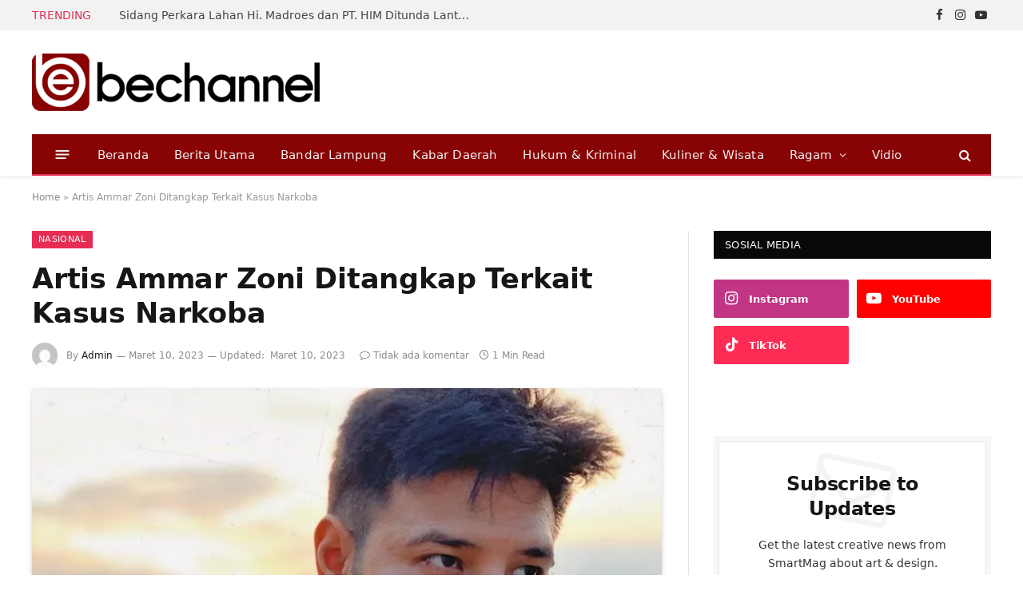

--- FILE ---
content_type: text/html; charset=UTF-8
request_url: https://bechannel.co.id/artis-ammar-zoni-ditangkap-terkait-kasus-narkoba/
body_size: 27013
content:
<!DOCTYPE html><html lang="id" class="s-light site-s-light"><head><script data-no-optimize="1">var litespeed_docref=sessionStorage.getItem("litespeed_docref");litespeed_docref&&(Object.defineProperty(document,"referrer",{get:function(){return litespeed_docref}}),sessionStorage.removeItem("litespeed_docref"));</script> <meta charset="UTF-8" /><meta name="viewport" content="width=device-width, initial-scale=1" /><meta name='robots' content='index, follow, max-image-preview:large, max-snippet:-1, max-video-preview:-1' /><title>Artis Ammar Zoni Ditangkap Terkait Kasus Narkoba - Media Informasi Masyarakat Lampung</title><link rel="preload" as="image" imagesrcset="https://bechannel.co.id/wp-content/uploads/2023/03/breaking-news-aktor-ammar-zoni-ditangkap-polisi-karena-kasus-narkoba-djNYFYWaau.jpg 722w, https://bechannel.co.id/wp-content/uploads/2023/03/breaking-news-aktor-ammar-zoni-ditangkap-polisi-karena-kasus-narkoba-djNYFYWaau-300x211.jpg 300w, https://bechannel.co.id/wp-content/uploads/2023/03/breaking-news-aktor-ammar-zoni-ditangkap-polisi-karena-kasus-narkoba-djNYFYWaau-150x106.jpg 150w, https://bechannel.co.id/wp-content/uploads/2023/03/breaking-news-aktor-ammar-zoni-ditangkap-polisi-karena-kasus-narkoba-djNYFYWaau-450x317.jpg 450w" imagesizes="(max-width: 788px) 100vw, 788px" /><link rel="preload" as="font" href="https://bechannel.co.id/wp-content/themes/smart-mag/css/icons/fonts/ts-icons.woff2?v3.2" type="font/woff2" crossorigin="anonymous" /><link rel="canonical" href="https://bechannel.co.id/artis-ammar-zoni-ditangkap-terkait-kasus-narkoba/" /><meta property="og:locale" content="id_ID" /><meta property="og:type" content="article" /><meta property="og:title" content="Artis Ammar Zoni Ditangkap Terkait Kasus Narkoba - Media Informasi Masyarakat Lampung" /><meta property="og:description" content="Bechannel &#8211; Polisi menangkap Artis Ammar Zoni atas kasus penyalahgunaan narkoba jenis sabu di kediamannya pada Rabu, 8 Maret 2023 malam. Dikutip Bechannel dari berbagai sumber, hal itu dibenarkan Kasat Reserse Narkoba, Polres Metro Jaksel, Kompol Achmad Ardhy. &#8220;Kemarin malam, di Sentul di kediamannya,&#8221; kata Achmad Ardhy pada Jumat, 10 Maret 2023. Baca Juga Mengenal Belangiran," /><meta property="og:url" content="https://bechannel.co.id/artis-ammar-zoni-ditangkap-terkait-kasus-narkoba/" /><meta property="og:site_name" content="Media Informasi Masyarakat Lampung" /><meta property="article:published_time" content="2023-03-10T08:34:13+00:00" /><meta property="article:modified_time" content="2023-03-10T08:35:43+00:00" /><meta property="og:image" content="https://bechannel.co.id/wp-content/uploads/2023/03/breaking-news-aktor-ammar-zoni-ditangkap-polisi-karena-kasus-narkoba-djNYFYWaau.jpg" /><meta property="og:image:width" content="722" /><meta property="og:image:height" content="508" /><meta property="og:image:type" content="image/jpeg" /><meta name="author" content="Admin" /><meta name="twitter:card" content="summary_large_image" /><meta name="twitter:label1" content="Ditulis oleh" /><meta name="twitter:data1" content="Admin" /><meta name="twitter:label2" content="Estimasi waktu membaca" /><meta name="twitter:data2" content="1 menit" /> <script type="application/ld+json" class="yoast-schema-graph">{"@context":"https://schema.org","@graph":[{"@type":"Article","@id":"https://bechannel.co.id/artis-ammar-zoni-ditangkap-terkait-kasus-narkoba/#article","isPartOf":{"@id":"https://bechannel.co.id/artis-ammar-zoni-ditangkap-terkait-kasus-narkoba/"},"author":{"name":"Admin","@id":"https://bechannel.co.id/#/schema/person/ce23d55e532bac5cfdf94cbc06a3f635"},"headline":"Artis Ammar Zoni Ditangkap Terkait Kasus Narkoba","datePublished":"2023-03-10T08:34:13+00:00","dateModified":"2023-03-10T08:35:43+00:00","mainEntityOfPage":{"@id":"https://bechannel.co.id/artis-ammar-zoni-ditangkap-terkait-kasus-narkoba/"},"wordCount":158,"commentCount":2,"image":{"@id":"https://bechannel.co.id/artis-ammar-zoni-ditangkap-terkait-kasus-narkoba/#primaryimage"},"thumbnailUrl":"https://bechannel.co.id/wp-content/uploads/2023/03/breaking-news-aktor-ammar-zoni-ditangkap-polisi-karena-kasus-narkoba-djNYFYWaau.jpg","keywords":["Ammar Zoni","bechannel","Irish Bella","Narkoba","narkotika","Polres Metro Jaksel","sabu"],"articleSection":["Nasional"],"inLanguage":"id"},{"@type":"WebPage","@id":"https://bechannel.co.id/artis-ammar-zoni-ditangkap-terkait-kasus-narkoba/","url":"https://bechannel.co.id/artis-ammar-zoni-ditangkap-terkait-kasus-narkoba/","name":"Artis Ammar Zoni Ditangkap Terkait Kasus Narkoba - Media Informasi Masyarakat Lampung","isPartOf":{"@id":"https://bechannel.co.id/#website"},"primaryImageOfPage":{"@id":"https://bechannel.co.id/artis-ammar-zoni-ditangkap-terkait-kasus-narkoba/#primaryimage"},"image":{"@id":"https://bechannel.co.id/artis-ammar-zoni-ditangkap-terkait-kasus-narkoba/#primaryimage"},"thumbnailUrl":"https://bechannel.co.id/wp-content/uploads/2023/03/breaking-news-aktor-ammar-zoni-ditangkap-polisi-karena-kasus-narkoba-djNYFYWaau.jpg","datePublished":"2023-03-10T08:34:13+00:00","dateModified":"2023-03-10T08:35:43+00:00","author":{"@id":"https://bechannel.co.id/#/schema/person/ce23d55e532bac5cfdf94cbc06a3f635"},"breadcrumb":{"@id":"https://bechannel.co.id/artis-ammar-zoni-ditangkap-terkait-kasus-narkoba/#breadcrumb"},"inLanguage":"id","potentialAction":[{"@type":"ReadAction","target":["https://bechannel.co.id/artis-ammar-zoni-ditangkap-terkait-kasus-narkoba/"]}]},{"@type":"ImageObject","inLanguage":"id","@id":"https://bechannel.co.id/artis-ammar-zoni-ditangkap-terkait-kasus-narkoba/#primaryimage","url":"https://bechannel.co.id/wp-content/uploads/2023/03/breaking-news-aktor-ammar-zoni-ditangkap-polisi-karena-kasus-narkoba-djNYFYWaau.jpg","contentUrl":"https://bechannel.co.id/wp-content/uploads/2023/03/breaking-news-aktor-ammar-zoni-ditangkap-polisi-karena-kasus-narkoba-djNYFYWaau.jpg","width":722,"height":508,"caption":"Artis Ammar Zoni Ditangkap Terkait Kasus Narkoba. (Instagram/@ammarzoni)"},{"@type":"BreadcrumbList","@id":"https://bechannel.co.id/artis-ammar-zoni-ditangkap-terkait-kasus-narkoba/#breadcrumb","itemListElement":[{"@type":"ListItem","position":1,"name":"Home","item":"https://bechannel.co.id/"},{"@type":"ListItem","position":2,"name":"Artis Ammar Zoni Ditangkap Terkait Kasus Narkoba"}]},{"@type":"WebSite","@id":"https://bechannel.co.id/#website","url":"https://bechannel.co.id/","name":"Media Informasi Masyarakat Lampung","description":"Media Informasi Masyarakat Lampung","potentialAction":[{"@type":"SearchAction","target":{"@type":"EntryPoint","urlTemplate":"https://bechannel.co.id/?s={search_term_string}"},"query-input":{"@type":"PropertyValueSpecification","valueRequired":true,"valueName":"search_term_string"}}],"inLanguage":"id"},{"@type":"Person","@id":"https://bechannel.co.id/#/schema/person/ce23d55e532bac5cfdf94cbc06a3f635","name":"Admin","image":{"@type":"ImageObject","inLanguage":"id","@id":"https://bechannel.co.id/#/schema/person/image/","url":"https://bechannel.co.id/wp-content/litespeed/avatar/1c4bf68b2e21435db5cae5068e57cf2f.jpg?ver=1768804660","contentUrl":"https://bechannel.co.id/wp-content/litespeed/avatar/1c4bf68b2e21435db5cae5068e57cf2f.jpg?ver=1768804660","caption":"Admin"},"url":"https://bechannel.co.id/author/hendri/"}]}</script> <link rel='dns-prefetch' href='//fonts.googleapis.com' /><link rel='dns-prefetch' href='//www.googletagmanager.com' /><link rel="alternate" type="application/rss+xml" title="Media Informasi Masyarakat Lampung &raquo; Feed" href="https://bechannel.co.id/feed/" /><link rel="alternate" title="oEmbed (JSON)" type="application/json+oembed" href="https://bechannel.co.id/wp-json/oembed/1.0/embed?url=https%3A%2F%2Fbechannel.co.id%2Fartis-ammar-zoni-ditangkap-terkait-kasus-narkoba%2F" /><link rel="alternate" title="oEmbed (XML)" type="text/xml+oembed" href="https://bechannel.co.id/wp-json/oembed/1.0/embed?url=https%3A%2F%2Fbechannel.co.id%2Fartis-ammar-zoni-ditangkap-terkait-kasus-narkoba%2F&#038;format=xml" /><style id='wp-img-auto-sizes-contain-inline-css' type='text/css'>img:is([sizes=auto i],[sizes^="auto," i]){contain-intrinsic-size:3000px 1500px}
/*# sourceURL=wp-img-auto-sizes-contain-inline-css */</style><link data-optimized="2" rel="stylesheet" href="https://bechannel.co.id/wp-content/litespeed/ucss/3fb4601713c5b1ccf5a76e4490085d9e.css?ver=27a2d" /><style id='classic-theme-styles-inline-css' type='text/css'>/*! This file is auto-generated */
.wp-block-button__link{color:#fff;background-color:#32373c;border-radius:9999px;box-shadow:none;text-decoration:none;padding:calc(.667em + 2px) calc(1.333em + 2px);font-size:1.125em}.wp-block-file__button{background:#32373c;color:#fff;text-decoration:none}
/*# sourceURL=/wp-includes/css/classic-themes.min.css */</style><style id='global-styles-inline-css' type='text/css'>:root{--wp--preset--aspect-ratio--square: 1;--wp--preset--aspect-ratio--4-3: 4/3;--wp--preset--aspect-ratio--3-4: 3/4;--wp--preset--aspect-ratio--3-2: 3/2;--wp--preset--aspect-ratio--2-3: 2/3;--wp--preset--aspect-ratio--16-9: 16/9;--wp--preset--aspect-ratio--9-16: 9/16;--wp--preset--color--black: #000000;--wp--preset--color--cyan-bluish-gray: #abb8c3;--wp--preset--color--white: #ffffff;--wp--preset--color--pale-pink: #f78da7;--wp--preset--color--vivid-red: #cf2e2e;--wp--preset--color--luminous-vivid-orange: #ff6900;--wp--preset--color--luminous-vivid-amber: #fcb900;--wp--preset--color--light-green-cyan: #7bdcb5;--wp--preset--color--vivid-green-cyan: #00d084;--wp--preset--color--pale-cyan-blue: #8ed1fc;--wp--preset--color--vivid-cyan-blue: #0693e3;--wp--preset--color--vivid-purple: #9b51e0;--wp--preset--gradient--vivid-cyan-blue-to-vivid-purple: linear-gradient(135deg,rgb(6,147,227) 0%,rgb(155,81,224) 100%);--wp--preset--gradient--light-green-cyan-to-vivid-green-cyan: linear-gradient(135deg,rgb(122,220,180) 0%,rgb(0,208,130) 100%);--wp--preset--gradient--luminous-vivid-amber-to-luminous-vivid-orange: linear-gradient(135deg,rgb(252,185,0) 0%,rgb(255,105,0) 100%);--wp--preset--gradient--luminous-vivid-orange-to-vivid-red: linear-gradient(135deg,rgb(255,105,0) 0%,rgb(207,46,46) 100%);--wp--preset--gradient--very-light-gray-to-cyan-bluish-gray: linear-gradient(135deg,rgb(238,238,238) 0%,rgb(169,184,195) 100%);--wp--preset--gradient--cool-to-warm-spectrum: linear-gradient(135deg,rgb(74,234,220) 0%,rgb(151,120,209) 20%,rgb(207,42,186) 40%,rgb(238,44,130) 60%,rgb(251,105,98) 80%,rgb(254,248,76) 100%);--wp--preset--gradient--blush-light-purple: linear-gradient(135deg,rgb(255,206,236) 0%,rgb(152,150,240) 100%);--wp--preset--gradient--blush-bordeaux: linear-gradient(135deg,rgb(254,205,165) 0%,rgb(254,45,45) 50%,rgb(107,0,62) 100%);--wp--preset--gradient--luminous-dusk: linear-gradient(135deg,rgb(255,203,112) 0%,rgb(199,81,192) 50%,rgb(65,88,208) 100%);--wp--preset--gradient--pale-ocean: linear-gradient(135deg,rgb(255,245,203) 0%,rgb(182,227,212) 50%,rgb(51,167,181) 100%);--wp--preset--gradient--electric-grass: linear-gradient(135deg,rgb(202,248,128) 0%,rgb(113,206,126) 100%);--wp--preset--gradient--midnight: linear-gradient(135deg,rgb(2,3,129) 0%,rgb(40,116,252) 100%);--wp--preset--font-size--small: 13px;--wp--preset--font-size--medium: 20px;--wp--preset--font-size--large: 36px;--wp--preset--font-size--x-large: 42px;--wp--preset--spacing--20: 0.44rem;--wp--preset--spacing--30: 0.67rem;--wp--preset--spacing--40: 1rem;--wp--preset--spacing--50: 1.5rem;--wp--preset--spacing--60: 2.25rem;--wp--preset--spacing--70: 3.38rem;--wp--preset--spacing--80: 5.06rem;--wp--preset--shadow--natural: 6px 6px 9px rgba(0, 0, 0, 0.2);--wp--preset--shadow--deep: 12px 12px 50px rgba(0, 0, 0, 0.4);--wp--preset--shadow--sharp: 6px 6px 0px rgba(0, 0, 0, 0.2);--wp--preset--shadow--outlined: 6px 6px 0px -3px rgb(255, 255, 255), 6px 6px rgb(0, 0, 0);--wp--preset--shadow--crisp: 6px 6px 0px rgb(0, 0, 0);}:where(.is-layout-flex){gap: 0.5em;}:where(.is-layout-grid){gap: 0.5em;}body .is-layout-flex{display: flex;}.is-layout-flex{flex-wrap: wrap;align-items: center;}.is-layout-flex > :is(*, div){margin: 0;}body .is-layout-grid{display: grid;}.is-layout-grid > :is(*, div){margin: 0;}:where(.wp-block-columns.is-layout-flex){gap: 2em;}:where(.wp-block-columns.is-layout-grid){gap: 2em;}:where(.wp-block-post-template.is-layout-flex){gap: 1.25em;}:where(.wp-block-post-template.is-layout-grid){gap: 1.25em;}.has-black-color{color: var(--wp--preset--color--black) !important;}.has-cyan-bluish-gray-color{color: var(--wp--preset--color--cyan-bluish-gray) !important;}.has-white-color{color: var(--wp--preset--color--white) !important;}.has-pale-pink-color{color: var(--wp--preset--color--pale-pink) !important;}.has-vivid-red-color{color: var(--wp--preset--color--vivid-red) !important;}.has-luminous-vivid-orange-color{color: var(--wp--preset--color--luminous-vivid-orange) !important;}.has-luminous-vivid-amber-color{color: var(--wp--preset--color--luminous-vivid-amber) !important;}.has-light-green-cyan-color{color: var(--wp--preset--color--light-green-cyan) !important;}.has-vivid-green-cyan-color{color: var(--wp--preset--color--vivid-green-cyan) !important;}.has-pale-cyan-blue-color{color: var(--wp--preset--color--pale-cyan-blue) !important;}.has-vivid-cyan-blue-color{color: var(--wp--preset--color--vivid-cyan-blue) !important;}.has-vivid-purple-color{color: var(--wp--preset--color--vivid-purple) !important;}.has-black-background-color{background-color: var(--wp--preset--color--black) !important;}.has-cyan-bluish-gray-background-color{background-color: var(--wp--preset--color--cyan-bluish-gray) !important;}.has-white-background-color{background-color: var(--wp--preset--color--white) !important;}.has-pale-pink-background-color{background-color: var(--wp--preset--color--pale-pink) !important;}.has-vivid-red-background-color{background-color: var(--wp--preset--color--vivid-red) !important;}.has-luminous-vivid-orange-background-color{background-color: var(--wp--preset--color--luminous-vivid-orange) !important;}.has-luminous-vivid-amber-background-color{background-color: var(--wp--preset--color--luminous-vivid-amber) !important;}.has-light-green-cyan-background-color{background-color: var(--wp--preset--color--light-green-cyan) !important;}.has-vivid-green-cyan-background-color{background-color: var(--wp--preset--color--vivid-green-cyan) !important;}.has-pale-cyan-blue-background-color{background-color: var(--wp--preset--color--pale-cyan-blue) !important;}.has-vivid-cyan-blue-background-color{background-color: var(--wp--preset--color--vivid-cyan-blue) !important;}.has-vivid-purple-background-color{background-color: var(--wp--preset--color--vivid-purple) !important;}.has-black-border-color{border-color: var(--wp--preset--color--black) !important;}.has-cyan-bluish-gray-border-color{border-color: var(--wp--preset--color--cyan-bluish-gray) !important;}.has-white-border-color{border-color: var(--wp--preset--color--white) !important;}.has-pale-pink-border-color{border-color: var(--wp--preset--color--pale-pink) !important;}.has-vivid-red-border-color{border-color: var(--wp--preset--color--vivid-red) !important;}.has-luminous-vivid-orange-border-color{border-color: var(--wp--preset--color--luminous-vivid-orange) !important;}.has-luminous-vivid-amber-border-color{border-color: var(--wp--preset--color--luminous-vivid-amber) !important;}.has-light-green-cyan-border-color{border-color: var(--wp--preset--color--light-green-cyan) !important;}.has-vivid-green-cyan-border-color{border-color: var(--wp--preset--color--vivid-green-cyan) !important;}.has-pale-cyan-blue-border-color{border-color: var(--wp--preset--color--pale-cyan-blue) !important;}.has-vivid-cyan-blue-border-color{border-color: var(--wp--preset--color--vivid-cyan-blue) !important;}.has-vivid-purple-border-color{border-color: var(--wp--preset--color--vivid-purple) !important;}.has-vivid-cyan-blue-to-vivid-purple-gradient-background{background: var(--wp--preset--gradient--vivid-cyan-blue-to-vivid-purple) !important;}.has-light-green-cyan-to-vivid-green-cyan-gradient-background{background: var(--wp--preset--gradient--light-green-cyan-to-vivid-green-cyan) !important;}.has-luminous-vivid-amber-to-luminous-vivid-orange-gradient-background{background: var(--wp--preset--gradient--luminous-vivid-amber-to-luminous-vivid-orange) !important;}.has-luminous-vivid-orange-to-vivid-red-gradient-background{background: var(--wp--preset--gradient--luminous-vivid-orange-to-vivid-red) !important;}.has-very-light-gray-to-cyan-bluish-gray-gradient-background{background: var(--wp--preset--gradient--very-light-gray-to-cyan-bluish-gray) !important;}.has-cool-to-warm-spectrum-gradient-background{background: var(--wp--preset--gradient--cool-to-warm-spectrum) !important;}.has-blush-light-purple-gradient-background{background: var(--wp--preset--gradient--blush-light-purple) !important;}.has-blush-bordeaux-gradient-background{background: var(--wp--preset--gradient--blush-bordeaux) !important;}.has-luminous-dusk-gradient-background{background: var(--wp--preset--gradient--luminous-dusk) !important;}.has-pale-ocean-gradient-background{background: var(--wp--preset--gradient--pale-ocean) !important;}.has-electric-grass-gradient-background{background: var(--wp--preset--gradient--electric-grass) !important;}.has-midnight-gradient-background{background: var(--wp--preset--gradient--midnight) !important;}.has-small-font-size{font-size: var(--wp--preset--font-size--small) !important;}.has-medium-font-size{font-size: var(--wp--preset--font-size--medium) !important;}.has-large-font-size{font-size: var(--wp--preset--font-size--large) !important;}.has-x-large-font-size{font-size: var(--wp--preset--font-size--x-large) !important;}
:where(.wp-block-post-template.is-layout-flex){gap: 1.25em;}:where(.wp-block-post-template.is-layout-grid){gap: 1.25em;}
:where(.wp-block-term-template.is-layout-flex){gap: 1.25em;}:where(.wp-block-term-template.is-layout-grid){gap: 1.25em;}
:where(.wp-block-columns.is-layout-flex){gap: 2em;}:where(.wp-block-columns.is-layout-grid){gap: 2em;}
:root :where(.wp-block-pullquote){font-size: 1.5em;line-height: 1.6;}
/*# sourceURL=global-styles-inline-css */</style><style id='smartmag-core-inline-css' type='text/css'>:root { --c-main: #e62c53;
--c-main-rgb: 230,44,83;
--text-font: "Lato", system-ui, -apple-system, "Segoe UI", Arial, sans-serif;
--body-font: "Lato", system-ui, -apple-system, "Segoe UI", Arial, sans-serif;
--title-size-xs: 15px; }
.smart-head-main { --c-shadow: rgba(10,10,10,0.06); }
.smart-head-main .smart-head-top { --head-h: 38px; background-color: #f2f2f2; }
.s-dark .smart-head-main .smart-head-top,
.smart-head-main .s-dark.smart-head-top { background-color: #595959; }
.smart-head-main .smart-head-mid { --head-h: 130px; }
.smart-head-main .smart-head-bot { --head-h: 52px; }
.s-dark .smart-head-main .smart-head-bot,
.smart-head-main .s-dark.smart-head-bot { background-color: #880404; }
.smart-head-main .smart-head-bot { border-bottom-width: 2px; border-bottom-color: var(--c-main); }
.navigation-main .menu > li > a { font-family: "Poppins", system-ui, -apple-system, "Segoe UI", Arial, sans-serif; font-size: 15px; font-weight: 500; letter-spacing: .011em; }
.navigation-main { --nav-items-space: 16px; }
.s-dark .navigation-main { --c-nav-hov: #ffffff; }
.s-dark .navigation { --c-nav-hov-bg: rgba(255,255,255,0.1); }
.smart-head-main .spc-social { --spc-social-fs: 15px; }
.smart-head-main .offcanvas-toggle { transform: scale(.65); }
.post-meta { font-family: "Poppins", system-ui, -apple-system, "Segoe UI", Arial, sans-serif; }
.cat-labels .category { font-family: "Poppins", system-ui, -apple-system, "Segoe UI", Arial, sans-serif; }
.block-head .heading { font-family: "Poppins", system-ui, -apple-system, "Segoe UI", Arial, sans-serif; }
.block-head-c .heading { font-weight: 600; }
.block-head-c { --line-weight: 3px; --border-weight: 2px; }
.entry-content { font-size: 16px; }
@media (min-width: 941px) and (max-width: 1200px) { .navigation-main .menu > li > a { font-size: calc(10px + (15px - 10px) * .7); } }


/*# sourceURL=smartmag-core-inline-css */</style> <script id="smartmag-lazy-inline-js-after" type="litespeed/javascript">/**
 * @copyright ThemeSphere
 * @preserve
 */
var BunyadLazy={};BunyadLazy.load=function(){function a(e,n){var t={};e.dataset.bgset&&e.dataset.sizes?(t.sizes=e.dataset.sizes,t.srcset=e.dataset.bgset):t.src=e.dataset.bgsrc,function(t){var a=t.dataset.ratio;if(0<a){const e=t.parentElement;if(e.classList.contains("media-ratio")){const n=e.style;n.getPropertyValue("--a-ratio")||(n.paddingBottom=100/a+"%")}}}(e);var a,o=document.createElement("img");for(a in o.onload=function(){var t="url('"+(o.currentSrc||o.src)+"')",a=e.style;a.backgroundImage!==t&&requestAnimationFrame(()=>{a.backgroundImage=t,n&&n()}),o.onload=null,o.onerror=null,o=null},o.onerror=o.onload,t)o.setAttribute(a,t[a]);o&&o.complete&&0<o.naturalWidth&&o.onload&&o.onload()}function e(t){t.dataset.loaded||a(t,()=>{document.dispatchEvent(new Event("lazyloaded")),t.dataset.loaded=1})}function n(t){"complete"===document.readyState?t():window.addEventListener("load",t)}return{initEarly:function(){var t,a=()=>{document.querySelectorAll(".img.bg-cover:not(.lazyload)").forEach(e)};"complete"!==document.readyState?(t=setInterval(a,150),n(()=>{a(),clearInterval(t)})):a()},callOnLoad:n,initBgImages:function(t){t&&n(()=>{document.querySelectorAll(".img.bg-cover").forEach(e)})},bgLoad:a}}(),BunyadLazy.load.initEarly()</script> <script id="sphere-post-views-js-after" type="litespeed/javascript">var Sphere_PostViews={"ajaxUrl":"https:\/\/bechannel.co.id\/wp-admin\/admin-ajax.php?sphere_post_views=1","sampling":0,"samplingRate":10,"repeatCountDelay":0,"postID":6932,"token":"a025edcbf9"}</script> <script type="litespeed/javascript" data-src="https://bechannel.co.id/wp-includes/js/jquery/jquery.min.js" id="jquery-core-js"></script> <link rel="https://api.w.org/" href="https://bechannel.co.id/wp-json/" /><link rel="alternate" title="JSON" type="application/json" href="https://bechannel.co.id/wp-json/wp/v2/posts/6932" /><link rel="EditURI" type="application/rsd+xml" title="RSD" href="https://bechannel.co.id/xmlrpc.php?rsd" /><meta name="generator" content="WordPress 6.9" /><link rel='shortlink' href='https://bechannel.co.id/?p=6932' /><meta name="generator" content="Site Kit by Google 1.170.0" /> <script type="litespeed/javascript">var BunyadSchemeKey='bunyad-scheme';(()=>{const d=document.documentElement;const c=d.classList;var scheme=localStorage.getItem(BunyadSchemeKey);if(scheme){d.dataset.origClass=c;scheme==='dark'?c.remove('s-light','site-s-light'):c.remove('s-dark','site-s-dark');c.add('site-s-'+scheme,'s-'+scheme)}})()</script> <meta name="generator" content="Elementor 3.34.2; features: additional_custom_breakpoints; settings: css_print_method-external, google_font-enabled, font_display-swap"><meta name="onesignal" content="wordpress-plugin"/> <script type="litespeed/javascript">window.OneSignalDeferred=window.OneSignalDeferred||[];OneSignalDeferred.push(function(OneSignal){var oneSignal_options={};window._oneSignalInitOptions=oneSignal_options;oneSignal_options.serviceWorkerParam={scope:'/wp-content/plugins/onesignal-free-web-push-notifications/sdk_files/push/onesignal/'};oneSignal_options.serviceWorkerPath='OneSignalSDKWorker.js';OneSignal.Notifications.setDefaultUrl("https://bechannel.co.id");oneSignal_options.wordpress=!0;oneSignal_options.appId='7072681f-a785-4ccc-a6e7-123b9260b625';oneSignal_options.allowLocalhostAsSecureOrigin=!0;oneSignal_options.welcomeNotification={};oneSignal_options.welcomeNotification.title="";oneSignal_options.welcomeNotification.message="";oneSignal_options.path="https://bechannel.co.id/wp-content/plugins/onesignal-free-web-push-notifications/sdk_files/";oneSignal_options.safari_web_id="web.onesignal.auto.6a162863-2269-421e-a6d3-46e81aa6d2f4";oneSignal_options.promptOptions={};oneSignal_options.promptOptions.actionMessage="Berlangganan Untuk Berita Terbaru dari Kami..!";oneSignal_options.promptOptions.acceptButtonText="Ya";oneSignal_options.promptOptions.cancelButtonText="Tidak";OneSignal.init(window._oneSignalInitOptions);OneSignal.Slidedown.promptPush()});function documentInitOneSignal(){var oneSignal_elements=document.getElementsByClassName("OneSignal-prompt");var oneSignalLinkClickHandler=function(event){OneSignal.Notifications.requestPermission();event.preventDefault()};for(var i=0;i<oneSignal_elements.length;i++)
oneSignal_elements[i].addEventListener('click',oneSignalLinkClickHandler,!1);}
if(document.readyState==='complete'){documentInitOneSignal()}else{window.addEventListener("load",function(event){documentInitOneSignal()})}</script> <style>.e-con.e-parent:nth-of-type(n+4):not(.e-lazyloaded):not(.e-no-lazyload),
				.e-con.e-parent:nth-of-type(n+4):not(.e-lazyloaded):not(.e-no-lazyload) * {
					background-image: none !important;
				}
				@media screen and (max-height: 1024px) {
					.e-con.e-parent:nth-of-type(n+3):not(.e-lazyloaded):not(.e-no-lazyload),
					.e-con.e-parent:nth-of-type(n+3):not(.e-lazyloaded):not(.e-no-lazyload) * {
						background-image: none !important;
					}
				}
				@media screen and (max-height: 640px) {
					.e-con.e-parent:nth-of-type(n+2):not(.e-lazyloaded):not(.e-no-lazyload),
					.e-con.e-parent:nth-of-type(n+2):not(.e-lazyloaded):not(.e-no-lazyload) * {
						background-image: none !important;
					}
				}</style><link rel="icon" href="https://bechannel.co.id/wp-content/uploads/2023/01/cropped-iconn-32x32.png" sizes="32x32" /><link rel="icon" href="https://bechannel.co.id/wp-content/uploads/2023/01/cropped-iconn-192x192.png" sizes="192x192" /><link rel="apple-touch-icon" href="https://bechannel.co.id/wp-content/uploads/2023/01/cropped-iconn-180x180.png" /><meta name="msapplication-TileImage" content="https://bechannel.co.id/wp-content/uploads/2023/01/cropped-iconn-270x270.png" /></head><body class="wp-singular post-template-default single single-post postid-6932 single-format-standard wp-theme-smart-mag ally-default right-sidebar post-layout-modern post-cat-51 has-lb has-lb-sm ts-img-hov-fade has-sb-sep layout-normal elementor-default elementor-kit-7"><div class="main-wrap"><div class="off-canvas-backdrop"></div><div class="mobile-menu-container off-canvas" id="off-canvas"><div class="off-canvas-head">
<a href="#" class="close">
<span class="visuallyhidden">Close Menu</span>
<i class="tsi tsi-times"></i>
</a><div class="ts-logo"></div></div><div class="off-canvas-content"><ul class="mobile-menu"></ul><div class="off-canvas-widgets"><div id="smartmag-block-newsletter-2" class="widget ts-block-widget smartmag-widget-newsletter"><div class="block"><div class="block-newsletter "><div class="spc-newsletter spc-newsletter-b spc-newsletter-center spc-newsletter-sm"><div class="bg-wrap"></div><div class="inner"><h3 class="heading">
Subscribe to Updates</h3><div class="base-text message"><p>Dapatkan berita kreatif terbaru tentang seni, desain, dan bisnis.</p></div><form method="post" action="" class="form fields-style fields-full" target="_blank"><div class="main-fields"><p class="field-email">
<input type="email" name="EMAIL" placeholder="Your email address.." required /></p><p class="field-submit">
<input type="submit" value="Subscribe" /></p></div><p class="disclaimer">
<label>
<input type="checkbox" name="privacy" required />
Dengan mendaftar, Anda menyetujui persyaratan kami dan kami <a href="#">Privacy Policy</a> persetujuan.							</label></p></form></div></div></div></div></div><div id="smartmag-block-posts-small-3" class="widget ts-block-widget smartmag-widget-posts-small"><div class="block"><section class="block-wrap block-posts-small block-sc mb-none has-media-shadows" data-id="1"><div class="widget-title block-head block-head-ac block-head-b"><h5 class="heading">Hot</h5></div><div class="block-content"><div class="loop loop-small loop-small-a loop-sep loop-small-sep grid grid-1 md:grid-1 sm:grid-1 xs:grid-1"><article class="l-post small-post small-a-post m-pos-left"><div class="media">
<a href="https://bechannel.co.id/sidang-perkara-lahan-hi-madroes-dan-pt-him-ditunda-lantaran-saksi-tak-hadir/" class="image-link media-ratio ar-bunyad-thumb" title="Sidang Perkara Lahan Hi. Madroes dan PT. HIM Ditunda Lantaran Saksi Tak Hadir."><span data-bgsrc="https://bechannel.co.id/wp-content/uploads/2026/01/IMG-20260121-WA0023-1-300x176.webp" class="img bg-cover wp-post-image attachment-medium size-medium lazyload" data-bgset="https://bechannel.co.id/wp-content/uploads/2026/01/IMG-20260121-WA0023-1-300x176.webp 300w, https://bechannel.co.id/wp-content/uploads/2026/01/IMG-20260121-WA0023-1-768x451.webp 768w, https://bechannel.co.id/wp-content/uploads/2026/01/IMG-20260121-WA0023-1-150x88.webp 150w, https://bechannel.co.id/wp-content/uploads/2026/01/IMG-20260121-WA0023-1-450x264.webp 450w, https://bechannel.co.id/wp-content/uploads/2026/01/IMG-20260121-WA0023-1.webp 800w" data-sizes="(max-width: 110px) 100vw, 110px"></span></a></div><div class="content"><div class="post-meta post-meta-a post-meta-left has-below"><h4 class="is-title post-title"><a href="https://bechannel.co.id/sidang-perkara-lahan-hi-madroes-dan-pt-him-ditunda-lantaran-saksi-tak-hadir/">Sidang Perkara Lahan Hi. Madroes dan PT. HIM Ditunda Lantaran Saksi Tak Hadir.</a></h4><div class="post-meta-items meta-below"><span class="meta-item date"><span class="date-link"><time class="post-date" datetime="2026-01-22T13:24:49+07:00">Januari 22, 2026</time></span></span></div></div></div></article><article class="l-post small-post small-a-post m-pos-left"><div class="media">
<a href="https://bechannel.co.id/tak-gunakan-apbd-dedi-irawan-bangun-jalan-wisata-labuhan-jukung-dengan-rigid-beton/" class="image-link media-ratio ar-bunyad-thumb" title="Tak Gunakan APBD, Dedi Irawan Bangun Jalan Wisata Labuhan Jukung dengan Rigid Beton"><span data-bgsrc="https://bechannel.co.id/wp-content/uploads/2026/01/WhatsApp-Image-2026-01-21-at-17.55.10-300x169.jpeg" class="img bg-cover wp-post-image attachment-medium size-medium lazyload" data-bgset="https://bechannel.co.id/wp-content/uploads/2026/01/WhatsApp-Image-2026-01-21-at-17.55.10-300x169.jpeg 300w, https://bechannel.co.id/wp-content/uploads/2026/01/WhatsApp-Image-2026-01-21-at-17.55.10-1024x576.jpeg 1024w, https://bechannel.co.id/wp-content/uploads/2026/01/WhatsApp-Image-2026-01-21-at-17.55.10-768x432.jpeg 768w, https://bechannel.co.id/wp-content/uploads/2026/01/WhatsApp-Image-2026-01-21-at-17.55.10-1536x864.jpeg 1536w, https://bechannel.co.id/wp-content/uploads/2026/01/WhatsApp-Image-2026-01-21-at-17.55.10-150x84.jpeg 150w, https://bechannel.co.id/wp-content/uploads/2026/01/WhatsApp-Image-2026-01-21-at-17.55.10-450x253.jpeg 450w, https://bechannel.co.id/wp-content/uploads/2026/01/WhatsApp-Image-2026-01-21-at-17.55.10-1200x675.jpeg 1200w, https://bechannel.co.id/wp-content/uploads/2026/01/WhatsApp-Image-2026-01-21-at-17.55.10.jpeg 1599w" data-sizes="(max-width: 110px) 100vw, 110px"></span></a></div><div class="content"><div class="post-meta post-meta-a post-meta-left has-below"><h4 class="is-title post-title"><a href="https://bechannel.co.id/tak-gunakan-apbd-dedi-irawan-bangun-jalan-wisata-labuhan-jukung-dengan-rigid-beton/">Tak Gunakan APBD, Dedi Irawan Bangun Jalan Wisata Labuhan Jukung dengan Rigid Beton</a></h4><div class="post-meta-items meta-below"><span class="meta-item date"><span class="date-link"><time class="post-date" datetime="2026-01-21T18:42:00+07:00">Januari 21, 2026</time></span></span></div></div></div></article><article class="l-post small-post small-a-post m-pos-left"><div class="media">
<a href="https://bechannel.co.id/kado-akhir-tahun-6-346-anak-di-bandar-lampung-dapat-beasiswa-dari-bunda-eva/" class="image-link media-ratio ar-bunyad-thumb" title="Kado Akhir Tahun, 6.346 Anak di Bandar Lampung Dapat Beasiswa dari Bunda Eva"><span data-bgsrc="https://bechannel.co.id/wp-content/uploads/2025/12/WhatsApp-Image-2025-12-29-at-14.54.31-300x200.jpeg" class="img bg-cover wp-post-image attachment-medium size-medium lazyload" data-bgset="https://bechannel.co.id/wp-content/uploads/2025/12/WhatsApp-Image-2025-12-29-at-14.54.31-300x200.jpeg 300w, https://bechannel.co.id/wp-content/uploads/2025/12/WhatsApp-Image-2025-12-29-at-14.54.31-1024x682.jpeg 1024w, https://bechannel.co.id/wp-content/uploads/2025/12/WhatsApp-Image-2025-12-29-at-14.54.31-768x512.jpeg 768w, https://bechannel.co.id/wp-content/uploads/2025/12/WhatsApp-Image-2025-12-29-at-14.54.31-150x100.jpeg 150w, https://bechannel.co.id/wp-content/uploads/2025/12/WhatsApp-Image-2025-12-29-at-14.54.31-450x300.jpeg 450w, https://bechannel.co.id/wp-content/uploads/2025/12/WhatsApp-Image-2025-12-29-at-14.54.31-1200x800.jpeg 1200w, https://bechannel.co.id/wp-content/uploads/2025/12/WhatsApp-Image-2025-12-29-at-14.54.31.jpeg 1280w" data-sizes="(max-width: 110px) 100vw, 110px"></span></a></div><div class="content"><div class="post-meta post-meta-a post-meta-left has-below"><h4 class="is-title post-title"><a href="https://bechannel.co.id/kado-akhir-tahun-6-346-anak-di-bandar-lampung-dapat-beasiswa-dari-bunda-eva/">Kado Akhir Tahun, 6.346 Anak di Bandar Lampung Dapat Beasiswa dari Bunda Eva</a></h4><div class="post-meta-items meta-below"><span class="meta-item date"><span class="date-link"><time class="post-date" datetime="2025-12-29T15:01:49+07:00">Desember 29, 2025</time></span></span></div></div></div></article></div></div></section></div></div></div><div class="spc-social-block spc-social spc-social-b smart-head-social">
<a href="#" class="link service s-facebook" target="_blank" rel="nofollow noopener">
<i class="icon tsi tsi-facebook"></i>					<span class="visuallyhidden">Facebook</span>
</a>
<a href="#" class="link service s-twitter" target="_blank" rel="nofollow noopener">
<i class="icon tsi tsi-twitter"></i>					<span class="visuallyhidden">X (Twitter)</span>
</a>
<a href="https://www.instagram.com/bechannelmedia/" class="link service s-instagram" target="_blank" rel="nofollow noopener">
<i class="icon tsi tsi-instagram"></i>					<span class="visuallyhidden">Instagram</span>
</a></div></div></div><div class="smart-head smart-head-a smart-head-main" id="smart-head" data-sticky="auto" data-sticky-type="smart" data-sticky-full><div class="smart-head-row smart-head-top is-light smart-head-row-full"><div class="inner wrap"><div class="items items-left "><div class="trending-ticker" data-delay="8">
<span class="heading">Trending</span><ul><li><a href="https://bechannel.co.id/sidang-perkara-lahan-hi-madroes-dan-pt-him-ditunda-lantaran-saksi-tak-hadir/" class="post-link">Sidang Perkara Lahan Hi. Madroes dan PT. HIM Ditunda Lantaran Saksi Tak Hadir.</a></li><li><a href="https://bechannel.co.id/tak-gunakan-apbd-dedi-irawan-bangun-jalan-wisata-labuhan-jukung-dengan-rigid-beton/" class="post-link">Tak Gunakan APBD, Dedi Irawan Bangun Jalan Wisata Labuhan Jukung dengan Rigid Beton</a></li><li><a href="https://bechannel.co.id/kado-akhir-tahun-6-346-anak-di-bandar-lampung-dapat-beasiswa-dari-bunda-eva/" class="post-link">Kado Akhir Tahun, 6.346 Anak di Bandar Lampung Dapat Beasiswa dari Bunda Eva</a></li><li><a href="https://bechannel.co.id/ppni-pesisir-barat-hadir-di-tengah-masyarakat-khitanan-massal-hingga-santunan-anak-yatim/" class="post-link">PPNI Pesisir Barat Hadir di Tengah Masyarakat, Khitanan Massal hingga Santunan Anak Yatim</a></li><li><a href="https://bechannel.co.id/dari-pasar-hingga-rumah-sakit-gubernur-lampung-pantau-pelayanan-publik-di-pesisir-barat/" class="post-link">Dari Pasar hingga Rumah Sakit, Gubernur Lampung Pantau Pelayanan Publik di Pesisir Barat</a></li><li><a href="https://bechannel.co.id/rahmawati-herdian-gelar-sosialisasi-4-pilar-kebangsaan-2/" class="post-link">Rahmawati Herdian Gelar Sosialisasi 4 Pilar Kebangsaan</a></li><li><a href="https://bechannel.co.id/rahmawati-herdian-sosialisasi-4-pilar-kepada-masyarakat/" class="post-link">Rahmawati Herdian Sosialisasi 4 Pilar Kepada Masyarakat</a></li><li><a href="https://bechannel.co.id/rahmawati-herdian-gelar-sosialisasi-4-pilar-di-kelurahan-kupang-kota/" class="post-link">Rahmawati Herdian Gelar Sosialisasi 4 Pilar di Kelurahan Kupang Kota</a></li></ul></div></div><div class="items items-center empty"></div><div class="items items-right "><div class="spc-social-block spc-social spc-social-a smart-head-social">
<a href="#" class="link service s-facebook" target="_blank" rel="nofollow noopener">
<i class="icon tsi tsi-facebook"></i>					<span class="visuallyhidden">Facebook</span>
</a>
<a href="https://www.instagram.com/bechannelmedia/" class="link service s-instagram" target="_blank" rel="nofollow noopener">
<i class="icon tsi tsi-instagram"></i>					<span class="visuallyhidden">Instagram</span>
</a>
<a href="https://www.youtube.com/@bechannelmedia/featured" class="link service s-youtube" target="_blank" rel="nofollow noopener">
<i class="icon tsi tsi-youtube-play"></i>					<span class="visuallyhidden">YouTube</span>
</a></div></div></div></div><div class="smart-head-row smart-head-mid is-light smart-head-row-full"><div class="inner wrap"><div class="items items-left ">
<a href="https://bechannel.co.id/" title="Media Informasi Masyarakat Lampung" rel="home" class="logo-link ts-logo logo-is-image">
<span>
<img data-lazyloaded="1" src="[data-uri]" data-src="http://bechannel.co.id/wp-content/uploads/2022/12/LOGO-BE-ONLINE-5-e1672203138628.png" class="logo-image logo-image-dark" alt="Media Informasi Masyarakat Lampung" width="360" height="72"/><img data-lazyloaded="1" src="[data-uri]" data-src="http://bechannel.co.id/wp-content/uploads/2022/12/LOGO-BE-ONLINE-5-e1672203138628.png" class="logo-image" alt="Media Informasi Masyarakat Lampung" width="360" height="72"/>
</span>
</a></div><div class="items items-center empty"></div><div class="items items-right empty"></div></div></div><div class="smart-head-row smart-head-bot s-dark wrap"><div class="inner full"><div class="items items-left ">
<button class="offcanvas-toggle has-icon" type="button" aria-label="Menu">
<span class="hamburger-icon hamburger-icon-a">
<span class="inner"></span>
</span>
</button><div class="nav-wrap"><nav class="navigation navigation-main nav-hov-a"><ul id="menu-main-menu" class="menu"><li id="menu-item-3277" class="menu-item menu-item-type-custom menu-item-object-custom menu-item-home menu-item-3277"><a href="http://bechannel.co.id">Beranda</a></li><li id="menu-item-3280" class="menu-item menu-item-type-post_type menu-item-object-page menu-item-3280"><a href="https://bechannel.co.id/typography-post-elements/">Berita Utama</a></li><li id="menu-item-4825" class="menu-item menu-item-type-post_type menu-item-object-page menu-item-4825"><a href="https://bechannel.co.id/bandar-lampung/">Bandar Lampung</a></li><li id="menu-item-4855" class="menu-item menu-item-type-post_type menu-item-object-page menu-item-4855"><a href="https://bechannel.co.id/kabar-daerah/">Kabar Daerah</a></li><li id="menu-item-4869" class="menu-item menu-item-type-post_type menu-item-object-page menu-item-4869"><a href="https://bechannel.co.id/hukum-kriminal/">Hukum &#038; Kriminal</a></li><li id="menu-item-4868" class="menu-item menu-item-type-post_type menu-item-object-page menu-item-4868"><a href="https://bechannel.co.id/kuliner-wisata-2/">Kuliner &#038; Wisata</a></li><li id="menu-item-3642" class="menu-item menu-item-type-custom menu-item-object-custom menu-item-has-children menu-item-3642"><a href="#">Ragam</a><ul class="sub-menu"><li id="menu-item-3653" class="menu-item menu-item-type-post_type menu-item-object-page menu-item-3653"><a href="https://bechannel.co.id/kolom-pemuda/">Kolom Pemuda</a></li><li id="menu-item-4955" class="menu-item menu-item-type-post_type menu-item-object-page menu-item-4955"><a href="https://bechannel.co.id/bisnis-ekonomi/">Bisnis &#038; Ekonomi</a></li><li id="menu-item-3646" class="menu-item menu-item-type-post_type menu-item-object-page menu-item-3646"><a href="https://bechannel.co.id/feature/">Feature</a></li><li id="menu-item-4967" class="menu-item menu-item-type-post_type menu-item-object-page menu-item-4967"><a href="https://bechannel.co.id/politik/">Politik</a></li><li id="menu-item-4979" class="menu-item menu-item-type-post_type menu-item-object-page menu-item-4979"><a href="https://bechannel.co.id/nasional/">Nasional</a></li><li id="menu-item-4959" class="menu-item menu-item-type-post_type menu-item-object-page menu-item-4959"><a href="https://bechannel.co.id/tips/">Tips</a></li><li id="menu-item-4958" class="menu-item menu-item-type-post_type menu-item-object-page menu-item-4958"><a href="https://bechannel.co.id/lowongan-kerja/">Lowongan Kerja</a></li></ul></li><li id="menu-item-4619" class="menu-item menu-item-type-post_type menu-item-object-page menu-item-4619"><a href="https://bechannel.co.id/vidio/">Vidio</a></li></ul></nav></div></div><div class="items items-center empty"></div><div class="items items-right "><a href="#" class="search-icon has-icon-only is-icon" title="Search">
<i class="tsi tsi-search"></i>
</a></div></div></div></div><div class="smart-head smart-head-a smart-head-mobile" id="smart-head-mobile" data-sticky="mid" data-sticky-type="smart" data-sticky-full><div class="smart-head-row smart-head-mid smart-head-row-3 is-light smart-head-row-full"><div class="inner wrap"><div class="items items-left ">
<button class="offcanvas-toggle has-icon" type="button" aria-label="Menu">
<span class="hamburger-icon hamburger-icon-a">
<span class="inner"></span>
</span>
</button></div><div class="items items-center ">
<a href="https://bechannel.co.id/" title="Media Informasi Masyarakat Lampung" rel="home" class="logo-link ts-logo logo-is-image">
<span>
<img data-lazyloaded="1" src="[data-uri]" data-src="http://bechannel.co.id/wp-content/uploads/2022/12/LOGO-BE-ONLINE-5-e1672203138628.png" class="logo-image logo-image-dark" alt="Media Informasi Masyarakat Lampung" width="360" height="72"/><img data-lazyloaded="1" src="[data-uri]" data-src="http://bechannel.co.id/wp-content/uploads/2022/12/LOGO-BE-ONLINE-5-e1672203138628.png" class="logo-image" alt="Media Informasi Masyarakat Lampung" width="360" height="72"/>
</span>
</a></div><div class="items items-right "><a href="#" class="search-icon has-icon-only is-icon" title="Search">
<i class="tsi tsi-search"></i>
</a></div></div></div></div><nav class="breadcrumbs is-full-width breadcrumbs-a" id="breadcrumb"><div class="inner ts-contain "><span><span><a href="https://bechannel.co.id/">Home</a></span> » <span class="breadcrumb_last" aria-current="page">Artis Ammar Zoni Ditangkap Terkait Kasus Narkoba</span></span></div></nav><div class="main ts-contain cf right-sidebar"><div class="ts-row"><div class="col-8 main-content s-post-contain"><div class="the-post-header s-head-modern s-head-modern-a"><div class="post-meta post-meta-a post-meta-left post-meta-single has-below"><div class="post-meta-items meta-above"><span class="meta-item cat-labels">
<a href="https://bechannel.co.id/category/nasional/" class="category term-color-51" rel="category">Nasional</a>
</span></div><h1 class="is-title post-title">Artis Ammar Zoni Ditangkap Terkait Kasus Narkoba</h1><div class="post-meta-items meta-below has-author-img"><span class="meta-item post-author has-img"><img data-lazyloaded="1" src="[data-uri]" alt='Admin' data-src='https://bechannel.co.id/wp-content/litespeed/avatar/5f0e892b93fac337d32b1ca7d717d6de.jpg?ver=1769154877' data-srcset='https://bechannel.co.id/wp-content/litespeed/avatar/73f2f65311344c312dabd5b846d7a003.jpg?ver=1769154877 2x' class='avatar avatar-32 photo' height='32' width='32' decoding='async'/><span class="by">By</span> <a href="https://bechannel.co.id/author/hendri/" title="Pos-pos oleh Admin" rel="author">Admin</a></span><span class="meta-item date"><time class="post-date" datetime="2023-03-10T15:34:13+07:00">Maret 10, 2023</time></span><span class="meta-item has-next-icon date-modified"><span class="updated-on">Updated:</span><time class="post-date" datetime="2023-03-10T15:35:43+07:00">Maret 10, 2023</time></span><span class="has-next-icon meta-item comments has-icon"><a href="https://bechannel.co.id/artis-ammar-zoni-ditangkap-terkait-kasus-narkoba/#respond"><i class="tsi tsi-comment-o"></i>Tidak ada komentar</a></span><span class="meta-item read-time has-icon"><i class="tsi tsi-clock"></i>1 Min Read</span></div></div></div><div class="single-featured"><div class="featured has-media-shadows">
<a href="https://bechannel.co.id/wp-content/uploads/2023/03/breaking-news-aktor-ammar-zoni-ditangkap-polisi-karena-kasus-narkoba-djNYFYWaau.jpg" class="image-link media-ratio ar-bunyad-main" title="Artis Ammar Zoni Ditangkap Terkait Kasus Narkoba"><img width="788" height="515" src="https://bechannel.co.id/wp-content/uploads/2023/03/breaking-news-aktor-ammar-zoni-ditangkap-polisi-karena-kasus-narkoba-djNYFYWaau.jpg" class="attachment-bunyad-main size-bunyad-main no-lazy skip-lazy wp-post-image" alt="Artis Ammar Zoni Ditangkap Terkait Kasus Narkoba. (Instagram/@ammarzoni)" sizes="(max-width: 788px) 100vw, 788px" title="Artis Ammar Zoni Ditangkap Terkait Kasus Narkoba" decoding="async" srcset="https://bechannel.co.id/wp-content/uploads/2023/03/breaking-news-aktor-ammar-zoni-ditangkap-polisi-karena-kasus-narkoba-djNYFYWaau.jpg 722w, https://bechannel.co.id/wp-content/uploads/2023/03/breaking-news-aktor-ammar-zoni-ditangkap-polisi-karena-kasus-narkoba-djNYFYWaau-300x211.jpg 300w, https://bechannel.co.id/wp-content/uploads/2023/03/breaking-news-aktor-ammar-zoni-ditangkap-polisi-karena-kasus-narkoba-djNYFYWaau-150x106.jpg 150w, https://bechannel.co.id/wp-content/uploads/2023/03/breaking-news-aktor-ammar-zoni-ditangkap-polisi-karena-kasus-narkoba-djNYFYWaau-450x317.jpg 450w" /></a><div class="wp-caption-text">
Artis Ammar Zoni Ditangkap Terkait Kasus Narkoba. (Instagram/@ammarzoni)</div></div></div><div class="the-post s-post-modern"><article id="post-6932" class="post-6932 post type-post status-publish format-standard has-post-thumbnail category-nasional tag-ammar-zoni tag-bechannel tag-irish-bella tag-narkoba tag-narkotika tag-polres-metro-jaksel tag-sabu"><div class="post-content-wrap"><div class="post-content cf entry-content content-spacious"><p><strong>Bechannel</strong> &#8211; Polisi menangkap Artis Ammar Zoni atas kasus penyalahgunaan narkoba jenis sabu di kediamannya pada Rabu, 8 Maret 2023 malam.</p><p>Dikutip Bechannel dari berbagai sumber, hal itu dibenarkan Kasat Reserse Narkoba, Polres Metro Jaksel, Kompol Achmad Ardhy.</p><p>&#8220;Kemarin malam, di Sentul di kediamannya,&#8221; kata Achmad Ardhy pada Jumat, 10 Maret 2023.</p><h5>Baca Juga <a href="https://bechannel.co.id/mengenal-belangiran-tradisi-warga-lampung-mandi-di-sungai-sambut-ramadhan/">Mengenal Belangiran, Tradisi Warga Lampung Mandi di Sungai Sambut Ramadhan</a></h5><p>Polisi telah menyita barang bukti berupa sabu sebanyak 1 gram lebih dikediamannya.</p><p>&#8220;Sabu, 1 gram lebih,&#8221; jelas Achmad Ardy.</p><p>Diketahui, pihak kepolisian belum merinci jelas terkait kasus tersebut, nantinya akan dilakukan rilis lebih lanjut. Saat ini, Ammar Zoni masih dalam pemeriksaan secara intensif oleh tim penyidik.</p><h5>Baca Juga <a href="https://bechannel.co.id/viral-video-ketua-dprd-luwu-timur-tolak-jabat-tangan-warga/">Viral Video Ketua DPRD Luwu Timur Tolak Jabat Tangan Warga</a></h5><p>Ini bukan pertama kali Artis Ammar Zoni ditangkap terkait kasus dugaan penyalahgunaan narkoba.</p><p>Suami dari Irish Bella tersebut pernah ditangkap atas kasus serupa oleh jajaran Polres Metro Jakarta Pusat pada tahun 2017 silam. (Dwi Puja Arrahman)</p></div></div><div class="the-post-tags"><a href="https://bechannel.co.id/tag/ammar-zoni/" rel="tag">Ammar Zoni</a> <a href="https://bechannel.co.id/tag/bechannel/" rel="tag">bechannel</a> <a href="https://bechannel.co.id/tag/irish-bella/" rel="tag">Irish Bella</a> <a href="https://bechannel.co.id/tag/narkoba/" rel="tag">Narkoba</a> <a href="https://bechannel.co.id/tag/narkotika/" rel="tag">narkotika</a> <a href="https://bechannel.co.id/tag/polres-metro-jaksel/" rel="tag">Polres Metro Jaksel</a> <a href="https://bechannel.co.id/tag/sabu/" rel="tag">sabu</a></div></article><div class="post-share-bot">
<span class="info">Share.</span>
<span class="share-links spc-social spc-social-colors spc-social-bg">
<a href="https://wa.me/?text=Artis%20Ammar%20Zoni%20Ditangkap%20Terkait%20Kasus%20Narkoba%20https%3A%2F%2Fbechannel.co.id%2Fartis-ammar-zoni-ditangkap-terkait-kasus-narkoba%2F" class="service s-whatsapp tsi tsi-whatsapp"
title="Share on WhatsApp" target="_blank" rel="nofollow noopener">
<span class="visuallyhidden">WhatsApp</span></a>
<a href="https://www.facebook.com/sharer.php?u=https%3A%2F%2Fbechannel.co.id%2Fartis-ammar-zoni-ditangkap-terkait-kasus-narkoba%2F" class="service s-facebook tsi tsi-facebook"
title="Share on Facebook" target="_blank" rel="nofollow noopener">
<span class="visuallyhidden">Facebook</span></a>
<a href="https://twitter.com/intent/tweet?url=https%3A%2F%2Fbechannel.co.id%2Fartis-ammar-zoni-ditangkap-terkait-kasus-narkoba%2F&#038;text=Artis%20Ammar%20Zoni%20Ditangkap%20Terkait%20Kasus%20Narkoba" class="service s-twitter tsi tsi-twitter"
title="Share on X (Twitter)" target="_blank" rel="nofollow noopener">
<span class="visuallyhidden">Twitter</span></a>
<a href="https://t.me/share/url?url=https%3A%2F%2Fbechannel.co.id%2Fartis-ammar-zoni-ditangkap-terkait-kasus-narkoba%2F&#038;title=Artis%20Ammar%20Zoni%20Ditangkap%20Terkait%20Kasus%20Narkoba" class="service s-telegram tsi tsi-telegram"
title="Share on Telegram" target="_blank" rel="nofollow noopener">
<span class="visuallyhidden">Telegram</span></a>
<a href="mailto:?subject=Artis%20Ammar%20Zoni%20Ditangkap%20Terkait%20Kasus%20Narkoba&#038;body=https%3A%2F%2Fbechannel.co.id%2Fartis-ammar-zoni-ditangkap-terkait-kasus-narkoba%2F" class="service s-email tsi tsi-envelope-o"
title="Share via Email" target="_blank" rel="nofollow noopener">
<span class="visuallyhidden">Email</span></a>
</span></div><div class="author-box"><section class="author-info"><img data-lazyloaded="1" src="[data-uri]" alt='' data-src='https://bechannel.co.id/wp-content/litespeed/avatar/e06da4e8e44ed9d5b6e902df28fb60a0.jpg?ver=1769154877' data-srcset='https://bechannel.co.id/wp-content/litespeed/avatar/3074aa84eb010e5b122459a7f4b4a0ab.jpg?ver=1769154877 2x' class='avatar avatar-95 photo' height='95' width='95' decoding='async'/><div class="description">
<a href="https://bechannel.co.id/author/hendri/" title="Pos-pos oleh Admin" rel="author">Admin</a><ul class="social-icons"></ul><p class="bio"></p></div></section></div><section class="related-posts"><div class="block-head block-head-ac block-head-a block-head-a1 is-left"><h4 class="heading">Related <span class="color">Posts</span></h4></div><section class="block-wrap block-grid cols-gap-sm mb-none has-media-shadows" data-id="2"><div class="block-content"><div class="loop loop-grid loop-grid-sm grid grid-3 md:grid-2 xs:grid-1"><article class="l-post grid-post grid-sm-post"><div class="media">
<a href="https://bechannel.co.id/rahmawati-herdian-gelar-sosialisasi-4-pilar-kebangsaan-2/" class="image-link media-ratio ratio-16-9" title="Rahmawati Herdian Gelar Sosialisasi 4 Pilar Kebangsaan"><span data-bgsrc="https://bechannel.co.id/wp-content/uploads/2025/12/RH205868-450x253.jpg" class="img bg-cover wp-post-image attachment-bunyad-medium size-bunyad-medium lazyload" data-bgset="https://bechannel.co.id/wp-content/uploads/2025/12/RH205868-450x253.jpg 450w, https://bechannel.co.id/wp-content/uploads/2025/12/RH205868-300x169.jpg 300w, https://bechannel.co.id/wp-content/uploads/2025/12/RH205868-1024x576.jpg 1024w, https://bechannel.co.id/wp-content/uploads/2025/12/RH205868-768x432.jpg 768w, https://bechannel.co.id/wp-content/uploads/2025/12/RH205868-1536x864.jpg 1536w, https://bechannel.co.id/wp-content/uploads/2025/12/RH205868-2048x1152.jpg 2048w, https://bechannel.co.id/wp-content/uploads/2025/12/RH205868-150x84.jpg 150w, https://bechannel.co.id/wp-content/uploads/2025/12/RH205868-1200x675.jpg 1200w" data-sizes="(max-width: 377px) 100vw, 377px"></span></a></div><div class="content"><div class="post-meta post-meta-a has-below"><h4 class="is-title post-title"><a href="https://bechannel.co.id/rahmawati-herdian-gelar-sosialisasi-4-pilar-kebangsaan-2/">Rahmawati Herdian Gelar Sosialisasi 4 Pilar Kebangsaan</a></h4><div class="post-meta-items meta-below"><span class="meta-item date"><span class="date-link"><time class="post-date" datetime="2025-12-16T17:26:44+07:00">Desember 16, 2025</time></span></span></div></div></div></article><article class="l-post grid-post grid-sm-post"><div class="media">
<a href="https://bechannel.co.id/rahmawati-herdian-sosialisasi-4-pilar-kepada-masyarakat/" class="image-link media-ratio ratio-16-9" title="Rahmawati Herdian Sosialisasi 4 Pilar Kepada Masyarakat"><span data-bgsrc="https://bechannel.co.id/wp-content/uploads/2025/12/RH206103-450x253.jpg" class="img bg-cover wp-post-image attachment-bunyad-medium size-bunyad-medium lazyload" data-bgset="https://bechannel.co.id/wp-content/uploads/2025/12/RH206103-450x253.jpg 450w, https://bechannel.co.id/wp-content/uploads/2025/12/RH206103-300x169.jpg 300w, https://bechannel.co.id/wp-content/uploads/2025/12/RH206103-1024x576.jpg 1024w, https://bechannel.co.id/wp-content/uploads/2025/12/RH206103-768x432.jpg 768w, https://bechannel.co.id/wp-content/uploads/2025/12/RH206103-1536x864.jpg 1536w, https://bechannel.co.id/wp-content/uploads/2025/12/RH206103-2048x1152.jpg 2048w, https://bechannel.co.id/wp-content/uploads/2025/12/RH206103-150x84.jpg 150w, https://bechannel.co.id/wp-content/uploads/2025/12/RH206103-1200x675.jpg 1200w" data-sizes="(max-width: 377px) 100vw, 377px"></span></a></div><div class="content"><div class="post-meta post-meta-a has-below"><h4 class="is-title post-title"><a href="https://bechannel.co.id/rahmawati-herdian-sosialisasi-4-pilar-kepada-masyarakat/">Rahmawati Herdian Sosialisasi 4 Pilar Kepada Masyarakat</a></h4><div class="post-meta-items meta-below"><span class="meta-item date"><span class="date-link"><time class="post-date" datetime="2025-12-16T17:24:35+07:00">Desember 16, 2025</time></span></span></div></div></div></article><article class="l-post grid-post grid-sm-post"><div class="media">
<a href="https://bechannel.co.id/rahmawati-herdian-gelar-sosialisasi-4-pilar-di-kelurahan-kupang-kota/" class="image-link media-ratio ratio-16-9" title="Rahmawati Herdian Gelar Sosialisasi 4 Pilar di Kelurahan Kupang Kota"><span data-bgsrc="https://bechannel.co.id/wp-content/uploads/2025/12/RH205909-450x253.jpg" class="img bg-cover wp-post-image attachment-bunyad-medium size-bunyad-medium lazyload" data-bgset="https://bechannel.co.id/wp-content/uploads/2025/12/RH205909-450x253.jpg 450w, https://bechannel.co.id/wp-content/uploads/2025/12/RH205909-300x169.jpg 300w, https://bechannel.co.id/wp-content/uploads/2025/12/RH205909-1024x576.jpg 1024w, https://bechannel.co.id/wp-content/uploads/2025/12/RH205909-768x432.jpg 768w, https://bechannel.co.id/wp-content/uploads/2025/12/RH205909-1536x864.jpg 1536w, https://bechannel.co.id/wp-content/uploads/2025/12/RH205909-2048x1152.jpg 2048w, https://bechannel.co.id/wp-content/uploads/2025/12/RH205909-150x84.jpg 150w, https://bechannel.co.id/wp-content/uploads/2025/12/RH205909-1200x675.jpg 1200w" data-sizes="(max-width: 377px) 100vw, 377px"></span></a></div><div class="content"><div class="post-meta post-meta-a has-below"><h4 class="is-title post-title"><a href="https://bechannel.co.id/rahmawati-herdian-gelar-sosialisasi-4-pilar-di-kelurahan-kupang-kota/">Rahmawati Herdian Gelar Sosialisasi 4 Pilar di Kelurahan Kupang Kota</a></h4><div class="post-meta-items meta-below"><span class="meta-item date"><span class="date-link"><time class="post-date" datetime="2025-12-16T17:22:23+07:00">Desember 16, 2025</time></span></span></div></div></div></article></div></div></section></section><div class="comments"></div></div></div><aside class="col-4 main-sidebar has-sep" data-sticky="1"><div class="inner theiaStickySidebar"><div id="bunyad-social-1" class="widget widget-social-b"><div class="widget-title block-head block-head-ac block-head block-head-ac block-head-g is-left has-style"><h5 class="heading">Sosial Media</h5></div><div class="spc-social-follow spc-social-follow-b spc-social-colors spc-social-bg spc-social-follow-split"><ul class="services grid grid-2 md:grid-4 sm:grid-2" itemscope itemtype="http://schema.org/Organization"><link itemprop="url" href="https://bechannel.co.id/"><li class="service-wrap"><a href="https://www.instagram.com/bechannelmedia/" class="service service-link s-instagram" target="_blank" itemprop="sameAs" rel="nofollow noopener">
<i class="the-icon tsi tsi-instagram"></i>
<span class="label">Instagram</span>
</a></li><li class="service-wrap"><a href="https://www.youtube.com/@bechannelmedia/featured" class="service service-link s-youtube" target="_blank" itemprop="sameAs" rel="nofollow noopener">
<i class="the-icon tsi tsi-youtube-play"></i>
<span class="label">YouTube</span>
</a></li><li class="service-wrap"><a href="https://www.tiktok.com/@bechannel_media?lang=id-ID&#038;is_from_webapp=1&#038;sender_device=mobile&#038;sender_web_id=7184364492648875522" class="service service-link s-tiktok" target="_blank" itemprop="sameAs" rel="nofollow noopener">
<i class="the-icon tsi tsi-tiktok"></i>
<span class="label">TikTok</span>
</a></li></ul></div></div><div id="smartmag-block-codes-1" class="widget ts-block-widget smartmag-widget-codes"><div class="block"><div class="a-wrap"></div></div></div><div id="smartmag-block-newsletter-1" class="widget ts-block-widget smartmag-widget-newsletter"><div class="block"><div class="block-newsletter "><div class="spc-newsletter spc-newsletter-b spc-newsletter-center spc-newsletter-sm"><div class="bg-wrap"></div><div class="inner"><div class="mail-bg-icon">
<i class="tsi tsi-envelope-o"></i></div><h3 class="heading">
Subscribe to Updates</h3><div class="base-text message"><p>Get the latest creative news from SmartMag about art &amp; design.</p></div><form method="post" action="" class="form fields-style fields-full" target="_blank"><div class="main-fields"><p class="field-email">
<input type="email" name="EMAIL" placeholder="Your email address.." required /></p><p class="field-submit">
<input type="submit" value="Subscribe" /></p></div><p class="disclaimer">
<label>
<input type="checkbox" name="privacy" required />
By signing up, you agree to the our terms and our <a href="#">Privacy Policy</a> agreement.							</label></p></form></div></div></div></div></div></div></aside></div></div><footer class="main-footer cols-gap-lg footer-bold s-dark"><div class="upper-footer bold-footer-upper"><div class="ts-contain wrap"><div class="widgets row cf"><div class="widget col-4 widget-about"><div class="widget-title block-head block-head-ac block-head block-head-ac block-head-b is-left has-style"><h5 class="heading">Tentang Kami</h5></div><div class="inner "><div class="image-logo">
<img data-lazyloaded="1" src="[data-uri]" data-src="http://bechannel.co.id/wp-content/uploads/2022/12/LOGO-BE-ONLINE-3.png" width="1795" height="337" alt="Tentang Kami" /></div><div class="base-text about-text"><p>Setiap peristiwa itu berharga<br />
Setiap peristiwa itu bermakna<br />
Setiap peristiwa itu istimewa<br />
Memegang teguh jurnalisme dan kreativitas.<br />
Be Channel hadir dalam memberikan informasi, edukasi dan hiburan kepada masyarakat.</p><p><strong>Email  :</strong>bechannel.info@gmail.com<br />
<strong>Contact:</strong> +62-853-7977-3390</p></div></div></div><div class="widget col-4 ts-block-widget smartmag-widget-posts-small"><div class="block"><section class="block-wrap block-posts-small block-sc mb-none has-media-shadows" data-id="3"><div class="widget-title block-head block-head-ac block-head block-head-ac block-head-b is-left has-style"><h5 class="heading">Pilihan Kami</h5></div><div class="block-content"><div class="loop loop-small loop-small-a loop-sep loop-small-sep grid grid-1 md:grid-1 sm:grid-1 xs:grid-1"><article class="l-post small-post small-a-post m-pos-left"><div class="media">
<a href="https://bechannel.co.id/nama-30-lurah-baru-yang-di-lantik-walikota-bandar-lampung-eva-dwiana/" class="image-link media-ratio ar-bunyad-thumb" title="Nama 30 lurah Baru yang di Lantik Walikota Bandar Lampung Eva Dwiana"><span data-bgsrc="https://bechannel.co.id/wp-content/uploads/2023/01/WhatsApp-Image-2023-01-03-at-16.42.11-300x200.jpeg" class="img bg-cover wp-post-image attachment-medium size-medium lazyload" data-bgset="https://bechannel.co.id/wp-content/uploads/2023/01/WhatsApp-Image-2023-01-03-at-16.42.11-300x200.jpeg 300w, https://bechannel.co.id/wp-content/uploads/2023/01/WhatsApp-Image-2023-01-03-at-16.42.11-1024x684.jpeg 1024w, https://bechannel.co.id/wp-content/uploads/2023/01/WhatsApp-Image-2023-01-03-at-16.42.11-768x513.jpeg 768w, https://bechannel.co.id/wp-content/uploads/2023/01/WhatsApp-Image-2023-01-03-at-16.42.11-150x100.jpeg 150w, https://bechannel.co.id/wp-content/uploads/2023/01/WhatsApp-Image-2023-01-03-at-16.42.11-450x301.jpeg 450w, https://bechannel.co.id/wp-content/uploads/2023/01/WhatsApp-Image-2023-01-03-at-16.42.11-1200x802.jpeg 1200w, https://bechannel.co.id/wp-content/uploads/2023/01/WhatsApp-Image-2023-01-03-at-16.42.11.jpeg 1280w" data-sizes="(max-width: 110px) 100vw, 110px" role="img" aria-label="Walikota Bandar Lampung Eva Dwiana melantik 68 pejabat eselon 3 dan 4 dilingkungan Pemkot Bandar Lampung (Yosa)"></span></a></div><div class="content"><div class="post-meta post-meta-a post-meta-left has-below"><h4 class="is-title post-title"><a href="https://bechannel.co.id/nama-30-lurah-baru-yang-di-lantik-walikota-bandar-lampung-eva-dwiana/">Nama 30 lurah Baru yang di Lantik Walikota Bandar Lampung Eva Dwiana</a></h4><div class="post-meta-items meta-below"><span class="meta-item date"><span class="date-link"><time class="post-date" datetime="2023-01-03T09:46:03+07:00">Januari 3, 2023</time></span></span></div></div></div></article><article class="l-post small-post small-a-post m-pos-left"><div class="media">
<a href="https://bechannel.co.id/23-sd-terbaik-di-bandar-lampung-versi-kemendikbud-rekomendasi-dipilih-saat-ppdb-2023/" class="image-link media-ratio ar-bunyad-thumb" title="23 SD Terbaik di Bandar Lampung Versi Kemendikbud, Rekomendasi Dipilih Saat PPDB 2023"><span data-bgsrc="https://bechannel.co.id/wp-content/uploads/2023/02/Desain-tanpa-judul-1-300x199.jpg" class="img bg-cover wp-post-image attachment-medium size-medium lazyload" data-bgset="https://bechannel.co.id/wp-content/uploads/2023/02/Desain-tanpa-judul-1-300x199.jpg 300w, https://bechannel.co.id/wp-content/uploads/2023/02/Desain-tanpa-judul-1-150x100.jpg 150w, https://bechannel.co.id/wp-content/uploads/2023/02/Desain-tanpa-judul-1-450x299.jpg 450w, https://bechannel.co.id/wp-content/uploads/2023/02/Desain-tanpa-judul-1.jpg 700w" data-sizes="(max-width: 110px) 100vw, 110px" role="img" aria-label="23 SD Terbaik di Bandar Lampung Versi Kemendikbud, Rekomendasi Dipilih Saat PPDB 2023.(Dok/SDN 1 Rawa Laut Bandar Lampung)"></span></a></div><div class="content"><div class="post-meta post-meta-a post-meta-left has-below"><h4 class="is-title post-title"><a href="https://bechannel.co.id/23-sd-terbaik-di-bandar-lampung-versi-kemendikbud-rekomendasi-dipilih-saat-ppdb-2023/">23 SD Terbaik di Bandar Lampung Versi Kemendikbud, Rekomendasi Dipilih Saat PPDB 2023</a></h4><div class="post-meta-items meta-below"><span class="meta-item date"><span class="date-link"><time class="post-date" datetime="2023-02-18T20:36:55+07:00">Februari 18, 2023</time></span></span></div></div></div></article><article class="l-post small-post small-a-post m-pos-left"><div class="media">
<a href="https://bechannel.co.id/profile-eva-dwiana-walikota-perempuan-pertama-di-kota-bandar-lampung-dengan-segudang-prestasi-bag-1/" class="image-link media-ratio ar-bunyad-thumb" title="Profile Eva Dwiana, Walikota Perempuan Pertama di Kota Bandar Lampung Dengan Segudang Prestasi (Bag 1)"><span data-bgsrc="https://bechannel.co.id/wp-content/uploads/2023/02/WhatsApp-Image-2023-02-09-at-10.08.36-300x200.jpeg" class="img bg-cover wp-post-image attachment-medium size-medium lazyload" data-bgset="https://bechannel.co.id/wp-content/uploads/2023/02/WhatsApp-Image-2023-02-09-at-10.08.36-300x200.jpeg 300w, https://bechannel.co.id/wp-content/uploads/2023/02/WhatsApp-Image-2023-02-09-at-10.08.36-1024x684.jpeg 1024w, https://bechannel.co.id/wp-content/uploads/2023/02/WhatsApp-Image-2023-02-09-at-10.08.36-768x513.jpeg 768w, https://bechannel.co.id/wp-content/uploads/2023/02/WhatsApp-Image-2023-02-09-at-10.08.36-1536x1026.jpeg 1536w, https://bechannel.co.id/wp-content/uploads/2023/02/WhatsApp-Image-2023-02-09-at-10.08.36-150x100.jpeg 150w, https://bechannel.co.id/wp-content/uploads/2023/02/WhatsApp-Image-2023-02-09-at-10.08.36-450x301.jpeg 450w, https://bechannel.co.id/wp-content/uploads/2023/02/WhatsApp-Image-2023-02-09-at-10.08.36-1200x802.jpeg 1200w, https://bechannel.co.id/wp-content/uploads/2023/02/WhatsApp-Image-2023-02-09-at-10.08.36.jpeg 1600w" data-sizes="(max-width: 110px) 100vw, 110px" role="img" aria-label="Profile Eva Dwiana, Walikota Perempuan Pertama di Kota Bandar Lampung (Dok Bechannel)"></span></a></div><div class="content"><div class="post-meta post-meta-a post-meta-left has-below"><h4 class="is-title post-title"><a href="https://bechannel.co.id/profile-eva-dwiana-walikota-perempuan-pertama-di-kota-bandar-lampung-dengan-segudang-prestasi-bag-1/">Profile Eva Dwiana, Walikota Perempuan Pertama di Kota Bandar Lampung Dengan Segudang Prestasi (Bag 1)</a></h4><div class="post-meta-items meta-below"><span class="meta-item date"><span class="date-link"><time class="post-date" datetime="2023-02-09T10:19:31+07:00">Februari 9, 2023</time></span></span></div></div></div></article><article class="l-post small-post small-a-post m-pos-left"><div class="media">
<a href="https://bechannel.co.id/8-fakta-pembunuhan-mahasiswi-cantik-di-pandeglang-pelaku-sempat-beri-hadiah-ke-korban/" class="image-link media-ratio ar-bunyad-thumb" title="8 Fakta Pembunuhan Mahasiswi Cantik di Pandeglang, Pelaku Sempat Beri Hadiah ke Korban"><span data-bgsrc="https://bechannel.co.id/wp-content/uploads/2023/02/ca1c5f72-d158-4f3b-b7cb-dd48f4ac029d-300x199.jpg" class="img bg-cover wp-post-image attachment-medium size-medium lazyload" data-bgset="https://bechannel.co.id/wp-content/uploads/2023/02/ca1c5f72-d158-4f3b-b7cb-dd48f4ac029d-300x199.jpg 300w, https://bechannel.co.id/wp-content/uploads/2023/02/ca1c5f72-d158-4f3b-b7cb-dd48f4ac029d-150x100.jpg 150w, https://bechannel.co.id/wp-content/uploads/2023/02/ca1c5f72-d158-4f3b-b7cb-dd48f4ac029d-450x299.jpg 450w, https://bechannel.co.id/wp-content/uploads/2023/02/ca1c5f72-d158-4f3b-b7cb-dd48f4ac029d.jpg 700w" data-sizes="(max-width: 110px) 100vw, 110px" role="img" aria-label="8 Fakta Pembunuhan Mahasiswi Cantik di Pandeglang, Pelaku Sempat Beri Hadiah ke Korban. (Kolase Instagram/@satlantaspolrespandeglang @amm_elisaa)"></span></a></div><div class="content"><div class="post-meta post-meta-a post-meta-left has-below"><h4 class="is-title post-title"><a href="https://bechannel.co.id/8-fakta-pembunuhan-mahasiswi-cantik-di-pandeglang-pelaku-sempat-beri-hadiah-ke-korban/">8 Fakta Pembunuhan Mahasiswi Cantik di Pandeglang, Pelaku Sempat Beri Hadiah ke Korban</a></h4><div class="post-meta-items meta-below"><span class="meta-item date"><span class="date-link"><time class="post-date" datetime="2023-02-11T14:55:11+07:00">Februari 11, 2023</time></span></span></div></div></div></article></div></div></section></div></div></div></div></div><div class="lower-footer bold-footer-lower"><div class="ts-contain inner"><div class="spc-social-block spc-social spc-social-b ">
<a href="https://www.youtube.com/@bechannelmedia/featured" class="link service s-youtube" target="_blank" rel="nofollow noopener">
<i class="icon tsi tsi-youtube-play"></i>					<span class="visuallyhidden">YouTube</span>
</a>
<a href="https://www.instagram.com/bechannelmedia/" class="link service s-instagram" target="_blank" rel="nofollow noopener">
<i class="icon tsi tsi-instagram"></i>					<span class="visuallyhidden">Instagram</span>
</a>
<a href="https://www.tiktok.com/@bechannel_media?lang=id-ID&#038;is_from_webapp=1&#038;sender_device=mobile&#038;sender_web_id=7184364492648875522" class="link service s-tiktok" target="_blank" rel="nofollow noopener">
<i class="icon tsi tsi-tiktok"></i>					<span class="visuallyhidden">TikTok</span>
</a></div><div class="links"><div class="menu-footer-links-container"><ul id="menu-footer-links" class="menu"><li id="menu-item-4118" class="menu-item menu-item-type-post_type menu-item-object-page menu-item-4118"><a href="https://bechannel.co.id/redaksi/">Redaksi</a></li><li id="menu-item-4119" class="menu-item menu-item-type-post_type menu-item-object-page menu-item-4119"><a href="https://bechannel.co.id/pedoman-media-siber/">Pedoman Media Siber</a></li><li id="menu-item-4120" class="menu-item menu-item-type-post_type menu-item-object-page menu-item-4120"><a href="https://bechannel.co.id/get-in-touch/">Tentang Kami</a></li></ul></div></div><div class="copyright">
&copy; 2026 ThemeSphere. Designed by <a href="https://theme-sphere.com">ThemeSphere</a>.</div></div></div></footer></div><div class="search-modal-wrap" data-scheme="dark"><div class="search-modal-box" role="dialog" aria-modal="true"><form method="get" class="search-form" action="https://bechannel.co.id/">
<input type="search" class="search-field live-search-query" name="s" placeholder="Search..." value="" required /><button type="submit" class="search-submit visuallyhidden">Submit</button><p class="message">
Type above and press <em>Enter</em> to search. Press <em>Esc</em> to cancel.</p></form></div></div> <script type="speculationrules">{"prefetch":[{"source":"document","where":{"and":[{"href_matches":"/*"},{"not":{"href_matches":["/wp-*.php","/wp-admin/*","/wp-content/uploads/*","/wp-content/*","/wp-content/plugins/*","/wp-content/themes/smart-mag/*","/*\\?(.+)"]}},{"not":{"selector_matches":"a[rel~=\"nofollow\"]"}},{"not":{"selector_matches":".no-prefetch, .no-prefetch a"}}]},"eagerness":"conservative"}]}</script> <script type="litespeed/javascript">const registerAllyAction=()=>{if(!window?.elementorAppConfig?.hasPro||!window?.elementorFrontend?.utils?.urlActions){return}
elementorFrontend.utils.urlActions.addAction('allyWidget:open',()=>{if(window?.ea11yWidget?.widget?.open){return window.ea11yWidget.widget.isOpen()?window.ea11yWidget.widget.close():window.ea11yWidget.widget.open()}})};const waitingLimit=30;let retryCounter=0;const waitForElementorPro=()=>{return new Promise((resolve)=>{const intervalId=setInterval(()=>{if(retryCounter===waitingLimit){resolve(null)}
retryCounter++;if(window.elementorFrontend&&window?.elementorFrontend?.utils?.urlActions){clearInterval(intervalId);resolve(window.elementorFrontend)}},100)})};waitForElementorPro().then(()=>{registerAllyAction()})</script> <script type="application/ld+json">{"@context":"http:\/\/schema.org","@type":"Article","headline":"Artis Ammar Zoni Ditangkap Terkait Kasus Narkoba","url":"https:\/\/bechannel.co.id\/artis-ammar-zoni-ditangkap-terkait-kasus-narkoba\/","image":{"@type":"ImageObject","url":"https:\/\/bechannel.co.id\/wp-content\/uploads\/2023\/03\/breaking-news-aktor-ammar-zoni-ditangkap-polisi-karena-kasus-narkoba-djNYFYWaau.jpg","width":722,"height":508},"datePublished":"2023-03-10T15:34:13+07:00","dateModified":"2023-03-10T15:35:43+07:00","author":{"@type":"Person","name":"Admin","url":"https:\/\/bechannel.co.id\/author\/hendri\/"},"publisher":{"@type":"Organization","name":"Media Informasi Masyarakat Lampung","sameAs":"https:\/\/bechannel.co.id","logo":{"@type":"ImageObject","url":"http:\/\/bechannel.co.id\/wp-content\/uploads\/2022\/12\/LOGO-BE-ONLINE-5-e1672203138628.png"}},"mainEntityOfPage":{"@type":"WebPage","@id":"https:\/\/bechannel.co.id\/artis-ammar-zoni-ditangkap-terkait-kasus-narkoba\/"}}</script> <script type="litespeed/javascript">const lazyloadRunObserver=()=>{const lazyloadBackgrounds=document.querySelectorAll(`.e-con.e-parent:not(.e-lazyloaded)`);const lazyloadBackgroundObserver=new IntersectionObserver((entries)=>{entries.forEach((entry)=>{if(entry.isIntersecting){let lazyloadBackground=entry.target;if(lazyloadBackground){lazyloadBackground.classList.add('e-lazyloaded')}
lazyloadBackgroundObserver.unobserve(entry.target)}})},{rootMargin:'200px 0px 200px 0px'});lazyloadBackgrounds.forEach((lazyloadBackground)=>{lazyloadBackgroundObserver.observe(lazyloadBackground)})};const events=['DOMContentLiteSpeedLoaded','elementor/lazyload/observe',];events.forEach((event)=>{document.addEventListener(event,lazyloadRunObserver)})</script> <script id="smartmag-lazyload-js-extra" type="litespeed/javascript">var BunyadLazyConf={"type":"normal"}</script> <script id="wpfront-scroll-top-js-extra" type="litespeed/javascript">var wpfront_scroll_top_data={"data":{"css":"#wpfront-scroll-top-container{position:fixed;cursor:pointer;z-index:9999;border:none;outline:none;background-color:rgba(0,0,0,0);box-shadow:none;outline-style:none;text-decoration:none;opacity:0;display:none;align-items:center;justify-content:center;margin:0;padding:0}#wpfront-scroll-top-container.show{display:flex;opacity:1}#wpfront-scroll-top-container .sr-only{position:absolute;width:1px;height:1px;padding:0;margin:-1px;overflow:hidden;clip:rect(0,0,0,0);white-space:nowrap;border:0}#wpfront-scroll-top-container .text-holder{padding:3px 10px;-webkit-border-radius:3px;border-radius:3px;-webkit-box-shadow:4px 4px 5px 0px rgba(50,50,50,.5);-moz-box-shadow:4px 4px 5px 0px rgba(50,50,50,.5);box-shadow:4px 4px 5px 0px rgba(50,50,50,.5)}#wpfront-scroll-top-container{right:20px;bottom:20px;}#wpfront-scroll-top-container img{width:auto;height:auto;}#wpfront-scroll-top-container .text-holder{color:#ffffff;background-color:#000000;width:auto;height:auto;;}#wpfront-scroll-top-container .text-holder:hover{background-color:#000000;}#wpfront-scroll-top-container i{color:#000000;}","html":"\u003Cbutton id=\"wpfront-scroll-top-container\" aria-label=\"\" title=\"\" \u003E\u003Cimg src=\"https://bechannel.co.id/wp-content/plugins/wpfront-scroll-top/includes/assets/icons/5.PNG\" alt=\"\" title=\"\"\u003E\u003C/button\u003E","data":{"hide_iframe":!1,"button_fade_duration":200,"auto_hide":!1,"auto_hide_after":2,"scroll_offset":100,"button_opacity":0.8,"button_action":"top","button_action_element_selector":"","button_action_container_selector":"html, body","button_action_element_offset":0,"scroll_duration":400}}}</script> <script id="smartmag-theme-js-extra" type="litespeed/javascript">var Bunyad={"ajaxurl":"https://bechannel.co.id/wp-admin/admin-ajax.php"}</script> <script type="text/javascript" src="https://cdn.onesignal.com/sdks/web/v16/OneSignalSDK.page.js?ver=1.0.0" id="remote_sdk-js" defer="defer" data-wp-strategy="defer"></script> <script data-no-optimize="1">window.lazyLoadOptions=Object.assign({},{threshold:300},window.lazyLoadOptions||{});!function(t,e){"object"==typeof exports&&"undefined"!=typeof module?module.exports=e():"function"==typeof define&&define.amd?define(e):(t="undefined"!=typeof globalThis?globalThis:t||self).LazyLoad=e()}(this,function(){"use strict";function e(){return(e=Object.assign||function(t){for(var e=1;e<arguments.length;e++){var n,a=arguments[e];for(n in a)Object.prototype.hasOwnProperty.call(a,n)&&(t[n]=a[n])}return t}).apply(this,arguments)}function o(t){return e({},at,t)}function l(t,e){return t.getAttribute(gt+e)}function c(t){return l(t,vt)}function s(t,e){return function(t,e,n){e=gt+e;null!==n?t.setAttribute(e,n):t.removeAttribute(e)}(t,vt,e)}function i(t){return s(t,null),0}function r(t){return null===c(t)}function u(t){return c(t)===_t}function d(t,e,n,a){t&&(void 0===a?void 0===n?t(e):t(e,n):t(e,n,a))}function f(t,e){et?t.classList.add(e):t.className+=(t.className?" ":"")+e}function _(t,e){et?t.classList.remove(e):t.className=t.className.replace(new RegExp("(^|\\s+)"+e+"(\\s+|$)")," ").replace(/^\s+/,"").replace(/\s+$/,"")}function g(t){return t.llTempImage}function v(t,e){!e||(e=e._observer)&&e.unobserve(t)}function b(t,e){t&&(t.loadingCount+=e)}function p(t,e){t&&(t.toLoadCount=e)}function n(t){for(var e,n=[],a=0;e=t.children[a];a+=1)"SOURCE"===e.tagName&&n.push(e);return n}function h(t,e){(t=t.parentNode)&&"PICTURE"===t.tagName&&n(t).forEach(e)}function a(t,e){n(t).forEach(e)}function m(t){return!!t[lt]}function E(t){return t[lt]}function I(t){return delete t[lt]}function y(e,t){var n;m(e)||(n={},t.forEach(function(t){n[t]=e.getAttribute(t)}),e[lt]=n)}function L(a,t){var o;m(a)&&(o=E(a),t.forEach(function(t){var e,n;e=a,(t=o[n=t])?e.setAttribute(n,t):e.removeAttribute(n)}))}function k(t,e,n){f(t,e.class_loading),s(t,st),n&&(b(n,1),d(e.callback_loading,t,n))}function A(t,e,n){n&&t.setAttribute(e,n)}function O(t,e){A(t,rt,l(t,e.data_sizes)),A(t,it,l(t,e.data_srcset)),A(t,ot,l(t,e.data_src))}function w(t,e,n){var a=l(t,e.data_bg_multi),o=l(t,e.data_bg_multi_hidpi);(a=nt&&o?o:a)&&(t.style.backgroundImage=a,n=n,f(t=t,(e=e).class_applied),s(t,dt),n&&(e.unobserve_completed&&v(t,e),d(e.callback_applied,t,n)))}function x(t,e){!e||0<e.loadingCount||0<e.toLoadCount||d(t.callback_finish,e)}function M(t,e,n){t.addEventListener(e,n),t.llEvLisnrs[e]=n}function N(t){return!!t.llEvLisnrs}function z(t){if(N(t)){var e,n,a=t.llEvLisnrs;for(e in a){var o=a[e];n=e,o=o,t.removeEventListener(n,o)}delete t.llEvLisnrs}}function C(t,e,n){var a;delete t.llTempImage,b(n,-1),(a=n)&&--a.toLoadCount,_(t,e.class_loading),e.unobserve_completed&&v(t,n)}function R(i,r,c){var l=g(i)||i;N(l)||function(t,e,n){N(t)||(t.llEvLisnrs={});var a="VIDEO"===t.tagName?"loadeddata":"load";M(t,a,e),M(t,"error",n)}(l,function(t){var e,n,a,o;n=r,a=c,o=u(e=i),C(e,n,a),f(e,n.class_loaded),s(e,ut),d(n.callback_loaded,e,a),o||x(n,a),z(l)},function(t){var e,n,a,o;n=r,a=c,o=u(e=i),C(e,n,a),f(e,n.class_error),s(e,ft),d(n.callback_error,e,a),o||x(n,a),z(l)})}function T(t,e,n){var a,o,i,r,c;t.llTempImage=document.createElement("IMG"),R(t,e,n),m(c=t)||(c[lt]={backgroundImage:c.style.backgroundImage}),i=n,r=l(a=t,(o=e).data_bg),c=l(a,o.data_bg_hidpi),(r=nt&&c?c:r)&&(a.style.backgroundImage='url("'.concat(r,'")'),g(a).setAttribute(ot,r),k(a,o,i)),w(t,e,n)}function G(t,e,n){var a;R(t,e,n),a=e,e=n,(t=Et[(n=t).tagName])&&(t(n,a),k(n,a,e))}function D(t,e,n){var a;a=t,(-1<It.indexOf(a.tagName)?G:T)(t,e,n)}function S(t,e,n){var a;t.setAttribute("loading","lazy"),R(t,e,n),a=e,(e=Et[(n=t).tagName])&&e(n,a),s(t,_t)}function V(t){t.removeAttribute(ot),t.removeAttribute(it),t.removeAttribute(rt)}function j(t){h(t,function(t){L(t,mt)}),L(t,mt)}function F(t){var e;(e=yt[t.tagName])?e(t):m(e=t)&&(t=E(e),e.style.backgroundImage=t.backgroundImage)}function P(t,e){var n;F(t),n=e,r(e=t)||u(e)||(_(e,n.class_entered),_(e,n.class_exited),_(e,n.class_applied),_(e,n.class_loading),_(e,n.class_loaded),_(e,n.class_error)),i(t),I(t)}function U(t,e,n,a){var o;n.cancel_on_exit&&(c(t)!==st||"IMG"===t.tagName&&(z(t),h(o=t,function(t){V(t)}),V(o),j(t),_(t,n.class_loading),b(a,-1),i(t),d(n.callback_cancel,t,e,a)))}function $(t,e,n,a){var o,i,r=(i=t,0<=bt.indexOf(c(i)));s(t,"entered"),f(t,n.class_entered),_(t,n.class_exited),o=t,i=a,n.unobserve_entered&&v(o,i),d(n.callback_enter,t,e,a),r||D(t,n,a)}function q(t){return t.use_native&&"loading"in HTMLImageElement.prototype}function H(t,o,i){t.forEach(function(t){return(a=t).isIntersecting||0<a.intersectionRatio?$(t.target,t,o,i):(e=t.target,n=t,a=o,t=i,void(r(e)||(f(e,a.class_exited),U(e,n,a,t),d(a.callback_exit,e,n,t))));var e,n,a})}function B(e,n){var t;tt&&!q(e)&&(n._observer=new IntersectionObserver(function(t){H(t,e,n)},{root:(t=e).container===document?null:t.container,rootMargin:t.thresholds||t.threshold+"px"}))}function J(t){return Array.prototype.slice.call(t)}function K(t){return t.container.querySelectorAll(t.elements_selector)}function Q(t){return c(t)===ft}function W(t,e){return e=t||K(e),J(e).filter(r)}function X(e,t){var n;(n=K(e),J(n).filter(Q)).forEach(function(t){_(t,e.class_error),i(t)}),t.update()}function t(t,e){var n,a,t=o(t);this._settings=t,this.loadingCount=0,B(t,this),n=t,a=this,Y&&window.addEventListener("online",function(){X(n,a)}),this.update(e)}var Y="undefined"!=typeof window,Z=Y&&!("onscroll"in window)||"undefined"!=typeof navigator&&/(gle|ing|ro)bot|crawl|spider/i.test(navigator.userAgent),tt=Y&&"IntersectionObserver"in window,et=Y&&"classList"in document.createElement("p"),nt=Y&&1<window.devicePixelRatio,at={elements_selector:".lazy",container:Z||Y?document:null,threshold:300,thresholds:null,data_src:"src",data_srcset:"srcset",data_sizes:"sizes",data_bg:"bg",data_bg_hidpi:"bg-hidpi",data_bg_multi:"bg-multi",data_bg_multi_hidpi:"bg-multi-hidpi",data_poster:"poster",class_applied:"applied",class_loading:"litespeed-loading",class_loaded:"litespeed-loaded",class_error:"error",class_entered:"entered",class_exited:"exited",unobserve_completed:!0,unobserve_entered:!1,cancel_on_exit:!0,callback_enter:null,callback_exit:null,callback_applied:null,callback_loading:null,callback_loaded:null,callback_error:null,callback_finish:null,callback_cancel:null,use_native:!1},ot="src",it="srcset",rt="sizes",ct="poster",lt="llOriginalAttrs",st="loading",ut="loaded",dt="applied",ft="error",_t="native",gt="data-",vt="ll-status",bt=[st,ut,dt,ft],pt=[ot],ht=[ot,ct],mt=[ot,it,rt],Et={IMG:function(t,e){h(t,function(t){y(t,mt),O(t,e)}),y(t,mt),O(t,e)},IFRAME:function(t,e){y(t,pt),A(t,ot,l(t,e.data_src))},VIDEO:function(t,e){a(t,function(t){y(t,pt),A(t,ot,l(t,e.data_src))}),y(t,ht),A(t,ct,l(t,e.data_poster)),A(t,ot,l(t,e.data_src)),t.load()}},It=["IMG","IFRAME","VIDEO"],yt={IMG:j,IFRAME:function(t){L(t,pt)},VIDEO:function(t){a(t,function(t){L(t,pt)}),L(t,ht),t.load()}},Lt=["IMG","IFRAME","VIDEO"];return t.prototype={update:function(t){var e,n,a,o=this._settings,i=W(t,o);{if(p(this,i.length),!Z&&tt)return q(o)?(e=o,n=this,i.forEach(function(t){-1!==Lt.indexOf(t.tagName)&&S(t,e,n)}),void p(n,0)):(t=this._observer,o=i,t.disconnect(),a=t,void o.forEach(function(t){a.observe(t)}));this.loadAll(i)}},destroy:function(){this._observer&&this._observer.disconnect(),K(this._settings).forEach(function(t){I(t)}),delete this._observer,delete this._settings,delete this.loadingCount,delete this.toLoadCount},loadAll:function(t){var e=this,n=this._settings;W(t,n).forEach(function(t){v(t,e),D(t,n,e)})},restoreAll:function(){var e=this._settings;K(e).forEach(function(t){P(t,e)})}},t.load=function(t,e){e=o(e);D(t,e)},t.resetStatus=function(t){i(t)},t}),function(t,e){"use strict";function n(){e.body.classList.add("litespeed_lazyloaded")}function a(){console.log("[LiteSpeed] Start Lazy Load"),o=new LazyLoad(Object.assign({},t.lazyLoadOptions||{},{elements_selector:"[data-lazyloaded]",callback_finish:n})),i=function(){o.update()},t.MutationObserver&&new MutationObserver(i).observe(e.documentElement,{childList:!0,subtree:!0,attributes:!0})}var o,i;t.addEventListener?t.addEventListener("load",a,!1):t.attachEvent("onload",a)}(window,document);</script><script data-no-optimize="1">window.litespeed_ui_events=window.litespeed_ui_events||["mouseover","click","keydown","wheel","touchmove","touchstart"];var urlCreator=window.URL||window.webkitURL;function litespeed_load_delayed_js_force(){console.log("[LiteSpeed] Start Load JS Delayed"),litespeed_ui_events.forEach(e=>{window.removeEventListener(e,litespeed_load_delayed_js_force,{passive:!0})}),document.querySelectorAll("iframe[data-litespeed-src]").forEach(e=>{e.setAttribute("src",e.getAttribute("data-litespeed-src"))}),"loading"==document.readyState?window.addEventListener("DOMContentLoaded",litespeed_load_delayed_js):litespeed_load_delayed_js()}litespeed_ui_events.forEach(e=>{window.addEventListener(e,litespeed_load_delayed_js_force,{passive:!0})});async function litespeed_load_delayed_js(){let t=[];for(var d in document.querySelectorAll('script[type="litespeed/javascript"]').forEach(e=>{t.push(e)}),t)await new Promise(e=>litespeed_load_one(t[d],e));document.dispatchEvent(new Event("DOMContentLiteSpeedLoaded")),window.dispatchEvent(new Event("DOMContentLiteSpeedLoaded"))}function litespeed_load_one(t,e){console.log("[LiteSpeed] Load ",t);var d=document.createElement("script");d.addEventListener("load",e),d.addEventListener("error",e),t.getAttributeNames().forEach(e=>{"type"!=e&&d.setAttribute("data-src"==e?"src":e,t.getAttribute(e))});let a=!(d.type="text/javascript");!d.src&&t.textContent&&(d.src=litespeed_inline2src(t.textContent),a=!0),t.after(d),t.remove(),a&&e()}function litespeed_inline2src(t){try{var d=urlCreator.createObjectURL(new Blob([t.replace(/^(?:<!--)?(.*?)(?:-->)?$/gm,"$1")],{type:"text/javascript"}))}catch(e){d="data:text/javascript;base64,"+btoa(t.replace(/^(?:<!--)?(.*?)(?:-->)?$/gm,"$1"))}return d}</script><script data-no-optimize="1">var litespeed_vary=document.cookie.replace(/(?:(?:^|.*;\s*)_lscache_vary\s*\=\s*([^;]*).*$)|^.*$/,"");litespeed_vary||fetch("/wp-content/plugins/litespeed-cache/guest.vary.php",{method:"POST",cache:"no-cache",redirect:"follow"}).then(e=>e.json()).then(e=>{console.log(e),e.hasOwnProperty("reload")&&"yes"==e.reload&&(sessionStorage.setItem("litespeed_docref",document.referrer),window.location.reload(!0))});</script><script data-optimized="1" type="litespeed/javascript" data-src="https://bechannel.co.id/wp-content/litespeed/js/9dcdb8da716d5bef9d373c4065d36967.js?ver=27a2d"></script></body></html>
<!-- Page optimized by LiteSpeed Cache @2026-01-24 14:00:35 -->

<!-- Page cached by LiteSpeed Cache 7.7 on 2026-01-24 14:00:35 -->
<!-- Guest Mode -->
<!-- QUIC.cloud CCSS loaded ✅ /ccss/2cb5a416ad1ac76e1b01a3a394510b35.css -->
<!-- QUIC.cloud CCSS bypassed due to generation error ❌ -->
<!-- QUIC.cloud UCSS loaded ✅ /ucss/3fb4601713c5b1ccf5a76e4490085d9e.css -->